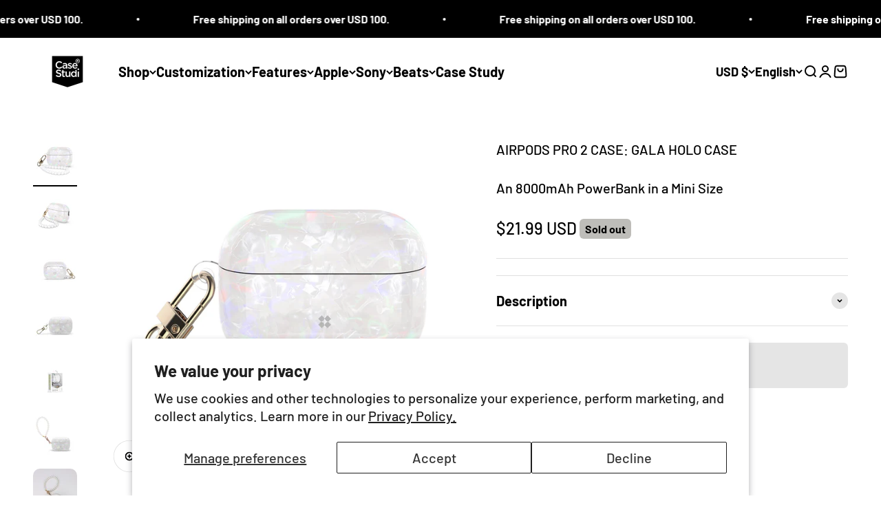

--- FILE ---
content_type: text/html; charset=utf-8
request_url: https://www.casestudi-shop.com/products/airpods-pro-2-case-gala-holo-case
body_size: 41423
content:
<!doctype html>

<html lang="en" dir="ltr">
  <head>
    <meta charset="utf-8">
    <meta name="viewport" content="width=device-width, initial-scale=1.0, height=device-height, minimum-scale=1.0, maximum-scale=1.0">
    <meta name="theme-color" content="#ffffff">

    <title>AIRPODS PRO 2 CASE: GALA HOLO CASE</title><meta name="description" content="Gala Collection Gala is a delicate case made of TPU which is durable and shock resistant, The pattern is laminated by IMD and with glossy finishing. The case glitters in its translucent colors. Lanyard and carabiner are included for you to carry it all day long. Highlights  1. Designed for AirPods Pro 22. Fit for AirPo"><link rel="canonical" href="https://www.casestudi-shop.com/products/airpods-pro-2-case-gala-holo-case"><link rel="shortcut icon" href="//www.casestudi-shop.com/cdn/shop/files/CS_Favicon_05b7b1e8-3fa5-40f8-963f-f6661c87fe02.png?v=1718802273&width=96">
      <link rel="apple-touch-icon" href="//www.casestudi-shop.com/cdn/shop/files/CS_Favicon_05b7b1e8-3fa5-40f8-963f-f6661c87fe02.png?v=1718802273&width=180"><link rel="preconnect" href="https://cdn.shopify.com">
    <link rel="preconnect" href="https://fonts.shopifycdn.com" crossorigin>
    <link rel="dns-prefetch" href="https://productreviews.shopifycdn.com"><link rel="preload" href="//www.casestudi-shop.com/cdn/fonts/barlow/barlow_n7.691d1d11f150e857dcbc1c10ef03d825bc378d81.woff2" as="font" type="font/woff2" crossorigin><link rel="preload" href="//www.casestudi-shop.com/cdn/fonts/barlow/barlow_n5.a193a1990790eba0cc5cca569d23799830e90f07.woff2" as="font" type="font/woff2" crossorigin><meta property="og:type" content="product">
  <meta property="og:title" content="AIRPODS PRO 2 CASE: GALA HOLO CASE">
  <meta property="product:price:amount" content="21.99">
  <meta property="product:price:currency" content="USD">
  <meta property="product:availability" content="out of stock"><meta property="og:image" content="http://www.casestudi-shop.com/cdn/shop/products/Casestudi_AirPodsPro2_GALA_RB_Front2copy.jpg?v=1674294024&width=2048">
  <meta property="og:image:secure_url" content="https://www.casestudi-shop.com/cdn/shop/products/Casestudi_AirPodsPro2_GALA_RB_Front2copy.jpg?v=1674294024&width=2048">
  <meta property="og:image:width" content="1000">
  <meta property="og:image:height" content="1001"><meta property="og:description" content="Gala Collection Gala is a delicate case made of TPU which is durable and shock resistant, The pattern is laminated by IMD and with glossy finishing. The case glitters in its translucent colors. Lanyard and carabiner are included for you to carry it all day long. Highlights  1. Designed for AirPods Pro 22. Fit for AirPo"><meta property="og:url" content="https://www.casestudi-shop.com/products/airpods-pro-2-case-gala-holo-case">
<meta property="og:site_name" content="Casestudi"><meta name="twitter:card" content="summary"><meta name="twitter:title" content="AIRPODS PRO 2 CASE: GALA HOLO CASE">
  <meta name="twitter:description" content="
Gala Collection
Gala is a delicate case made of TPU which is durable and shock resistant, The pattern is laminated by IMD and with glossy finishing. The case glitters in its translucent colors. Lanyard and carabiner are included for you to carry it all day long.
Highlights  1. Designed for AirPods Pro 22. Fit for AirPods Pro 13. Made of TPU4. Detachable lanyard (pearl-style)5. Detachable carabiner6. Glossy finishing 7. Two-piece case structure8. Snap-style case lets you install easily 9. In-mould laminated print
What&#39;s in the box 1. 1 piece of case 2. 1 piece of lanyard3. 1 piece of carabiner 
*AirPods Pro 2 not included
"><meta name="twitter:image" content="https://www.casestudi-shop.com/cdn/shop/products/Casestudi_AirPodsPro2_GALA_RB_Front2copy.jpg?crop=center&height=1200&v=1674294024&width=1200">
  <meta name="twitter:image:alt" content=""><script async crossorigin fetchpriority="high" src="/cdn/shopifycloud/importmap-polyfill/es-modules-shim.2.4.0.js"></script>
<script type="application/ld+json">{"@context":"http:\/\/schema.org\/","@id":"\/products\/airpods-pro-2-case-gala-holo-case#product","@type":"Product","brand":{"@type":"Brand","name":"Casestudi"},"category":"Case","description":"\nGala Collection\nGala is a delicate case made of TPU which is durable and shock resistant, The pattern is laminated by IMD and with glossy finishing. The case glitters in its translucent colors. Lanyard and carabiner are included for you to carry it all day long.\nHighlights  1. Designed for AirPods Pro 22. Fit for AirPods Pro 13. Made of TPU4. Detachable lanyard (pearl-style)5. Detachable carabiner6. Glossy finishing 7. Two-piece case structure8. Snap-style case lets you install easily 9. In-mould laminated print\nWhat's in the box 1. 1 piece of case 2. 1 piece of lanyard3. 1 piece of carabiner \n*AirPods Pro 2 not included\n","gtin":"4897071251037","image":"https:\/\/www.casestudi-shop.com\/cdn\/shop\/products\/Casestudi_AirPodsPro2_GALA_RB_Front2copy.jpg?v=1674294024\u0026width=1920","name":"AIRPODS PRO 2 CASE: GALA HOLO CASE","offers":{"@id":"\/products\/airpods-pro-2-case-gala-holo-case?variant=40123391180913#offer","@type":"Offer","availability":"http:\/\/schema.org\/OutOfStock","price":"21.99","priceCurrency":"USD","url":"https:\/\/www.casestudi-shop.com\/products\/airpods-pro-2-case-gala-holo-case?variant=40123391180913"},"sku":"CS-APP2-GL-HL","url":"https:\/\/www.casestudi-shop.com\/products\/airpods-pro-2-case-gala-holo-case"}</script><script type="application/ld+json">
  {
    "@context": "https://schema.org",
    "@type": "BreadcrumbList",
    "itemListElement": [{
        "@type": "ListItem",
        "position": 1,
        "name": "Home",
        "item": "https://www.casestudi-shop.com"
      },{
            "@type": "ListItem",
            "position": 2,
            "name": "AIRPODS PRO 2 CASE: GALA HOLO CASE",
            "item": "https://www.casestudi-shop.com/products/airpods-pro-2-case-gala-holo-case"
          }]
  }
</script><style>/* Typography (heading) */
  @font-face {
  font-family: Barlow;
  font-weight: 700;
  font-style: normal;
  font-display: fallback;
  src: url("//www.casestudi-shop.com/cdn/fonts/barlow/barlow_n7.691d1d11f150e857dcbc1c10ef03d825bc378d81.woff2") format("woff2"),
       url("//www.casestudi-shop.com/cdn/fonts/barlow/barlow_n7.4fdbb1cb7da0e2c2f88492243ffa2b4f91924840.woff") format("woff");
}

@font-face {
  font-family: Barlow;
  font-weight: 700;
  font-style: italic;
  font-display: fallback;
  src: url("//www.casestudi-shop.com/cdn/fonts/barlow/barlow_i7.50e19d6cc2ba5146fa437a5a7443c76d5d730103.woff2") format("woff2"),
       url("//www.casestudi-shop.com/cdn/fonts/barlow/barlow_i7.47e9f98f1b094d912e6fd631cc3fe93d9f40964f.woff") format("woff");
}

/* Typography (body) */
  @font-face {
  font-family: Barlow;
  font-weight: 500;
  font-style: normal;
  font-display: fallback;
  src: url("//www.casestudi-shop.com/cdn/fonts/barlow/barlow_n5.a193a1990790eba0cc5cca569d23799830e90f07.woff2") format("woff2"),
       url("//www.casestudi-shop.com/cdn/fonts/barlow/barlow_n5.ae31c82169b1dc0715609b8cc6a610b917808358.woff") format("woff");
}

@font-face {
  font-family: Barlow;
  font-weight: 500;
  font-style: italic;
  font-display: fallback;
  src: url("//www.casestudi-shop.com/cdn/fonts/barlow/barlow_i5.714d58286997b65cd479af615cfa9bb0a117a573.woff2") format("woff2"),
       url("//www.casestudi-shop.com/cdn/fonts/barlow/barlow_i5.0120f77e6447d3b5df4bbec8ad8c2d029d87fb21.woff") format("woff");
}

@font-face {
  font-family: Barlow;
  font-weight: 700;
  font-style: normal;
  font-display: fallback;
  src: url("//www.casestudi-shop.com/cdn/fonts/barlow/barlow_n7.691d1d11f150e857dcbc1c10ef03d825bc378d81.woff2") format("woff2"),
       url("//www.casestudi-shop.com/cdn/fonts/barlow/barlow_n7.4fdbb1cb7da0e2c2f88492243ffa2b4f91924840.woff") format("woff");
}

@font-face {
  font-family: Barlow;
  font-weight: 700;
  font-style: italic;
  font-display: fallback;
  src: url("//www.casestudi-shop.com/cdn/fonts/barlow/barlow_i7.50e19d6cc2ba5146fa437a5a7443c76d5d730103.woff2") format("woff2"),
       url("//www.casestudi-shop.com/cdn/fonts/barlow/barlow_i7.47e9f98f1b094d912e6fd631cc3fe93d9f40964f.woff") format("woff");
}

:root {
    /**
     * ---------------------------------------------------------------------
     * SPACING VARIABLES
     *
     * We are using a spacing inspired from frameworks like Tailwind CSS.
     * ---------------------------------------------------------------------
     */
    --spacing-0-5: 0.125rem; /* 2px */
    --spacing-1: 0.25rem; /* 4px */
    --spacing-1-5: 0.375rem; /* 6px */
    --spacing-2: 0.5rem; /* 8px */
    --spacing-2-5: 0.625rem; /* 10px */
    --spacing-3: 0.75rem; /* 12px */
    --spacing-3-5: 0.875rem; /* 14px */
    --spacing-4: 1rem; /* 16px */
    --spacing-4-5: 1.125rem; /* 18px */
    --spacing-5: 1.25rem; /* 20px */
    --spacing-5-5: 1.375rem; /* 22px */
    --spacing-6: 1.5rem; /* 24px */
    --spacing-6-5: 1.625rem; /* 26px */
    --spacing-7: 1.75rem; /* 28px */
    --spacing-7-5: 1.875rem; /* 30px */
    --spacing-8: 2rem; /* 32px */
    --spacing-8-5: 2.125rem; /* 34px */
    --spacing-9: 2.25rem; /* 36px */
    --spacing-9-5: 2.375rem; /* 38px */
    --spacing-10: 2.5rem; /* 40px */
    --spacing-11: 2.75rem; /* 44px */
    --spacing-12: 3rem; /* 48px */
    --spacing-14: 3.5rem; /* 56px */
    --spacing-16: 4rem; /* 64px */
    --spacing-18: 4.5rem; /* 72px */
    --spacing-20: 5rem; /* 80px */
    --spacing-24: 6rem; /* 96px */
    --spacing-28: 7rem; /* 112px */
    --spacing-32: 8rem; /* 128px */
    --spacing-36: 9rem; /* 144px */
    --spacing-40: 10rem; /* 160px */
    --spacing-44: 11rem; /* 176px */
    --spacing-48: 12rem; /* 192px */
    --spacing-52: 13rem; /* 208px */
    --spacing-56: 14rem; /* 224px */
    --spacing-60: 15rem; /* 240px */
    --spacing-64: 16rem; /* 256px */
    --spacing-72: 18rem; /* 288px */
    --spacing-80: 20rem; /* 320px */
    --spacing-96: 24rem; /* 384px */

    /* Container */
    --container-max-width: 1600px;
    --container-narrow-max-width: 1350px;
    --container-gutter: var(--spacing-5);
    --section-outer-spacing-block: var(--spacing-10);
    --section-inner-max-spacing-block: var(--spacing-9);
    --section-inner-spacing-inline: var(--container-gutter);
    --section-stack-spacing-block: var(--spacing-8);

    /* Grid gutter */
    --grid-gutter: var(--spacing-5);

    /* Product list settings */
    --product-list-row-gap: var(--spacing-8);
    --product-list-column-gap: var(--grid-gutter);

    /* Form settings */
    --input-gap: var(--spacing-2);
    --input-height: 2.625rem;
    --input-padding-inline: var(--spacing-4);

    /* Other sizes */
    --sticky-area-height: calc(var(--sticky-announcement-bar-enabled, 0) * var(--announcement-bar-height, 0px) + var(--sticky-header-enabled, 0) * var(--header-height, 0px));

    /* RTL support */
    --transform-logical-flip: 1;
    --transform-origin-start: left;
    --transform-origin-end: right;

    /**
     * ---------------------------------------------------------------------
     * TYPOGRAPHY
     * ---------------------------------------------------------------------
     */

    /* Font properties */
    --heading-font-family: Barlow, sans-serif;
    --heading-font-weight: 700;
    --heading-font-style: normal;
    --heading-text-transform: normal;
    --heading-letter-spacing: -0.02em;
    --text-font-family: Barlow, sans-serif;
    --text-font-weight: 500;
    --text-font-style: normal;
    --text-letter-spacing: 0.0em;

    /* Font sizes */
    --text-h0: 2.5rem;
    --text-h1: 1.75rem;
    --text-h2: 1.5rem;
    --text-h3: 1.375rem;
    --text-h4: 1.125rem;
    --text-h5: 1.125rem;
    --text-h6: 1rem;
    --text-xs: 1.0625rem;
    --text-sm: 1.125rem;
    --text-base: 1.25rem;
    --text-lg: 1.5rem;

    /**
     * ---------------------------------------------------------------------
     * COLORS
     * ---------------------------------------------------------------------
     */

    /* Color settings */--accent: 0 0 0;
    --text-primary: 0 0 0;
    --background-primary: 255 255 255;
    --dialog-background: 255 255 255;
    --border-color: var(--text-color, var(--text-primary)) / 0.12;

    /* Button colors */
    --button-background-primary: 0 0 0;
    --button-text-primary: 255 255 255;
    --button-background-secondary: 203 255 54;
    --button-text-secondary: 0 0 0;

    /* Status colors */
    --success-background: 249 255 231;
    --success-text: 203 255 54;
    --warning-background: 255 246 233;
    --warning-text: 255 183 74;
    --error-background: 245 229 229;
    --error-text: 170 40 38;

    /* Product colors */
    --on-sale-text: 227 79 79;
    --on-sale-badge-background: 227 79 79;
    --on-sale-badge-text: 255 255 255;
    --sold-out-badge-background: 190 189 185;
    --sold-out-badge-text: 0 0 0;
    --primary-badge-background: 60 97 158;
    --primary-badge-text: 255 255 255;
    --star-color: 255 183 74;
    --product-card-background: 255 255 255;
    --product-card-text: 0 0 0;

    /* Header colors */
    --header-background: 255 255 255;
    --header-text: 0 0 0;

    /* Footer colors */
    --footer-background: 242 242 242;
    --footer-text: 0 0 0;

    /* Rounded variables (used for border radius) */
    --rounded-xs: 0.25rem;
    --rounded-sm: 0.625rem;
    --rounded: 1.25rem;
    --rounded-lg: 2.5rem;
    --rounded-full: 9999px;

    --rounded-button: 0.375rem;
    --rounded-input: 0.0rem;

    /* Box shadow */
    --shadow-sm: 0 2px 8px rgb(var(--text-primary) / 0.1);
    --shadow: 0 5px 15px rgb(var(--text-primary) / 0.1);
    --shadow-md: 0 5px 30px rgb(var(--text-primary) / 0.1);
    --shadow-block: 0px 18px 50px rgb(var(--text-primary) / 0.1);

    /**
     * ---------------------------------------------------------------------
     * OTHER
     * ---------------------------------------------------------------------
     */

    --stagger-products-reveal-opacity: 0;
    --cursor-close-svg-url: url(//www.casestudi-shop.com/cdn/shop/t/27/assets/cursor-close.svg?v=147174565022153725511742527410);
    --cursor-zoom-in-svg-url: url(//www.casestudi-shop.com/cdn/shop/t/27/assets/cursor-zoom-in.svg?v=154953035094101115921742527410);
    --cursor-zoom-out-svg-url: url(//www.casestudi-shop.com/cdn/shop/t/27/assets/cursor-zoom-out.svg?v=16155520337305705181742527410);
    --checkmark-svg-url: url(//www.casestudi-shop.com/cdn/shop/t/27/assets/checkmark.svg?v=77552481021870063511742527410);
  }

  [dir="rtl"]:root {
    /* RTL support */
    --transform-logical-flip: -1;
    --transform-origin-start: right;
    --transform-origin-end: left;
  }

  @media screen and (min-width: 700px) {
    :root {
      /* Typography (font size) */
      --text-h0: 3.25rem;
      --text-h1: 2.25rem;
      --text-h2: 1.75rem;
      --text-h3: 1.625rem;
      --text-h4: 1.25rem;
      --text-h5: 1.25rem;
      --text-h6: 1.125rem;

      --text-xs: 1.0rem;
      --text-sm: 1.125rem;
      --text-base: 1.25rem;
      --text-lg: 1.5rem;

      /* Spacing */
      --container-gutter: 2rem;
      --section-outer-spacing-block: var(--spacing-14);
      --section-inner-max-spacing-block: var(--spacing-10);
      --section-inner-spacing-inline: var(--spacing-10);
      --section-stack-spacing-block: var(--spacing-12);

      /* Grid gutter */
      --grid-gutter: var(--spacing-6);

      /* Product list settings */
      --product-list-row-gap: var(--spacing-12);

      /* Form settings */
      --input-gap: 1rem;
      --input-height: 3.125rem;
      --input-padding-inline: var(--spacing-5);
    }
  }

  @media screen and (min-width: 1000px) {
    :root {
      /* Spacing settings */
      --container-gutter: var(--spacing-12);
      --section-outer-spacing-block: var(--spacing-16);
      --section-inner-max-spacing-block: var(--spacing-14);
      --section-inner-spacing-inline: var(--spacing-14);
      --section-stack-spacing-block: var(--spacing-12);
    }
  }

  @media screen and (min-width: 1150px) {
    :root {
      /* Spacing settings */
      --container-gutter: var(--spacing-12);
      --section-outer-spacing-block: var(--spacing-16);
      --section-inner-max-spacing-block: var(--spacing-14);
      --section-inner-spacing-inline: var(--spacing-14);
      --section-stack-spacing-block: var(--spacing-12);
    }
  }

  @media screen and (min-width: 1400px) {
    :root {
      /* Typography (font size) */
      --text-h0: 4rem;
      --text-h1: 3rem;
      --text-h2: 2.5rem;
      --text-h3: 1.75rem;
      --text-h4: 1.5rem;
      --text-h5: 1.25rem;
      --text-h6: 1.25rem;

      --section-outer-spacing-block: var(--spacing-20);
      --section-inner-max-spacing-block: var(--spacing-16);
      --section-inner-spacing-inline: var(--spacing-16);
    }
  }

  @media screen and (min-width: 1600px) {
    :root {
      --section-outer-spacing-block: var(--spacing-20);
      --section-inner-max-spacing-block: var(--spacing-18);
      --section-inner-spacing-inline: var(--spacing-18);
    }
  }

  /**
   * ---------------------------------------------------------------------
   * LIQUID DEPENDANT CSS
   *
   * Our main CSS is Liquid free, but some very specific features depend on
   * theme settings, so we have them here
   * ---------------------------------------------------------------------
   */@media screen and (pointer: fine) {
        /* The !important are for the Shopify Payment button to ensure we override the default from Shopify styles */
        .button:not([disabled]):not(.button--outline):hover, .btn:not([disabled]):hover, .shopify-payment-button__button--unbranded:not([disabled]):hover {
          background-color: transparent !important;
          color: rgb(var(--button-outline-color) / var(--button-background-opacity, 1)) !important;
          box-shadow: inset 0 0 0 2px currentColor !important;
        }

        .button--outline:not([disabled]):hover {
          background: rgb(var(--button-background));
          color: rgb(var(--button-text-color));
          box-shadow: inset 0 0 0 2px rgb(var(--button-background));
        }
      }</style><script>
  // This allows to expose several variables to the global scope, to be used in scripts
  window.themeVariables = {
    settings: {
      showPageTransition: null,
      staggerProductsApparition: true,
      reduceDrawerAnimation: false,
      reduceMenuAnimation: false,
      headingApparition: "split_rotation",
      pageType: "product",
      moneyFormat: "${{amount}}",
      moneyWithCurrencyFormat: "${{amount}} USD",
      currencyCodeEnabled: true,
      cartType: "drawer",
      showDiscount: true,
      discountMode: "percentage",
      pageBackground: "#ffffff",
      textColor: "#000000"
    },

    strings: {
      accessibilityClose: "Close",
      accessibilityNext: "Next",
      accessibilityPrevious: "Previous",
      closeGallery: "Close gallery",
      zoomGallery: "Zoom",
      errorGallery: "Image cannot be loaded",
      searchNoResults: "No results could be found.",
      addOrderNote: "Add order note",
      editOrderNote: "Edit order note",
      shippingEstimatorNoResults: "Sorry, we do not ship to your address.",
      shippingEstimatorOneResult: "There is one shipping rate for your address:",
      shippingEstimatorMultipleResults: "There are several shipping rates for your address:",
      shippingEstimatorError: "One or more error occurred while retrieving shipping rates:"
    },

    breakpoints: {
      'sm': 'screen and (min-width: 700px)',
      'md': 'screen and (min-width: 1000px)',
      'lg': 'screen and (min-width: 1150px)',
      'xl': 'screen and (min-width: 1400px)',

      'sm-max': 'screen and (max-width: 699px)',
      'md-max': 'screen and (max-width: 999px)',
      'lg-max': 'screen and (max-width: 1149px)',
      'xl-max': 'screen and (max-width: 1399px)'
    }
  };

  // For detecting native share
  document.documentElement.classList.add(`native-share--${navigator.share ? 'enabled' : 'disabled'}`);// We save the product ID in local storage to be eventually used for recently viewed section
    try {
      const recentlyViewedProducts = new Set(JSON.parse(localStorage.getItem('theme:recently-viewed-products') || '[]'));

      recentlyViewedProducts.delete(6836470382705); // Delete first to re-move the product
      recentlyViewedProducts.add(6836470382705);

      localStorage.setItem('theme:recently-viewed-products', JSON.stringify(Array.from(recentlyViewedProducts.values()).reverse()));
    } catch (e) {
      // Safari in private mode does not allow setting item, we silently fail
    }</script><script>
      if (!(HTMLScriptElement.supports && HTMLScriptElement.supports('importmap'))) {
        const importMapPolyfill = document.createElement('script');
        importMapPolyfill.async = true;
        importMapPolyfill.src = "//www.casestudi-shop.com/cdn/shop/t/27/assets/es-module-shims.min.js?v=54064861605372301331742527382";

        document.head.appendChild(importMapPolyfill);
      }
    </script>

    <script type="importmap">{
        "imports": {
          "vendor": "//www.casestudi-shop.com/cdn/shop/t/27/assets/vendor.min.js?v=57795131039271286711742527382",
          "theme": "//www.casestudi-shop.com/cdn/shop/t/27/assets/theme.js?v=103011424272941110861742527382",
          "photoswipe": "//www.casestudi-shop.com/cdn/shop/t/27/assets/photoswipe.min.js?v=13374349288281597431742527382"
        }
      }
    </script>

    <script type="module" src="//www.casestudi-shop.com/cdn/shop/t/27/assets/vendor.min.js?v=57795131039271286711742527382"></script>
    <script type="module" src="//www.casestudi-shop.com/cdn/shop/t/27/assets/theme.js?v=103011424272941110861742527382"></script>

    <script>window.performance && window.performance.mark && window.performance.mark('shopify.content_for_header.start');</script><meta id="shopify-digital-wallet" name="shopify-digital-wallet" content="/11742648/digital_wallets/dialog">
<meta name="shopify-checkout-api-token" content="f13b5d7b1035f436d487847f74f26aa9">
<meta id="in-context-paypal-metadata" data-shop-id="11742648" data-venmo-supported="false" data-environment="production" data-locale="en_US" data-paypal-v4="true" data-currency="USD">
<link rel="alternate" hreflang="x-default" href="https://www.casestudi-shop.com/products/airpods-pro-2-case-gala-holo-case">
<link rel="alternate" hreflang="en" href="https://www.casestudi-shop.com/products/airpods-pro-2-case-gala-holo-case">
<link rel="alternate" hreflang="zh-Hant" href="https://www.casestudi-shop.com/zh-hant/products/airpods-pro-2-case-gala-holo-case">
<link rel="alternate" hreflang="ja" href="https://www.casestudi-shop.com/ja/products/airpods-pro-2-case-gala-holo-case">
<link rel="alternate" hreflang="zh-Hant-AC" href="https://www.casestudi-shop.com/zh-hant/products/airpods-pro-2-case-gala-holo-case">
<link rel="alternate" hreflang="zh-Hant-AD" href="https://www.casestudi-shop.com/zh-hant/products/airpods-pro-2-case-gala-holo-case">
<link rel="alternate" hreflang="zh-Hant-AE" href="https://www.casestudi-shop.com/zh-hant/products/airpods-pro-2-case-gala-holo-case">
<link rel="alternate" hreflang="zh-Hant-AF" href="https://www.casestudi-shop.com/zh-hant/products/airpods-pro-2-case-gala-holo-case">
<link rel="alternate" hreflang="zh-Hant-AG" href="https://www.casestudi-shop.com/zh-hant/products/airpods-pro-2-case-gala-holo-case">
<link rel="alternate" hreflang="zh-Hant-AI" href="https://www.casestudi-shop.com/zh-hant/products/airpods-pro-2-case-gala-holo-case">
<link rel="alternate" hreflang="zh-Hant-AL" href="https://www.casestudi-shop.com/zh-hant/products/airpods-pro-2-case-gala-holo-case">
<link rel="alternate" hreflang="zh-Hant-AM" href="https://www.casestudi-shop.com/zh-hant/products/airpods-pro-2-case-gala-holo-case">
<link rel="alternate" hreflang="zh-Hant-AO" href="https://www.casestudi-shop.com/zh-hant/products/airpods-pro-2-case-gala-holo-case">
<link rel="alternate" hreflang="zh-Hant-AR" href="https://www.casestudi-shop.com/zh-hant/products/airpods-pro-2-case-gala-holo-case">
<link rel="alternate" hreflang="zh-Hant-AT" href="https://www.casestudi-shop.com/zh-hant/products/airpods-pro-2-case-gala-holo-case">
<link rel="alternate" hreflang="zh-Hant-AU" href="https://www.casestudi-shop.com/zh-hant/products/airpods-pro-2-case-gala-holo-case">
<link rel="alternate" hreflang="zh-Hant-AW" href="https://www.casestudi-shop.com/zh-hant/products/airpods-pro-2-case-gala-holo-case">
<link rel="alternate" hreflang="zh-Hant-AX" href="https://www.casestudi-shop.com/zh-hant/products/airpods-pro-2-case-gala-holo-case">
<link rel="alternate" hreflang="zh-Hant-AZ" href="https://www.casestudi-shop.com/zh-hant/products/airpods-pro-2-case-gala-holo-case">
<link rel="alternate" hreflang="zh-Hant-BA" href="https://www.casestudi-shop.com/zh-hant/products/airpods-pro-2-case-gala-holo-case">
<link rel="alternate" hreflang="zh-Hant-BB" href="https://www.casestudi-shop.com/zh-hant/products/airpods-pro-2-case-gala-holo-case">
<link rel="alternate" hreflang="zh-Hant-BD" href="https://www.casestudi-shop.com/zh-hant/products/airpods-pro-2-case-gala-holo-case">
<link rel="alternate" hreflang="zh-Hant-BE" href="https://www.casestudi-shop.com/zh-hant/products/airpods-pro-2-case-gala-holo-case">
<link rel="alternate" hreflang="zh-Hant-BF" href="https://www.casestudi-shop.com/zh-hant/products/airpods-pro-2-case-gala-holo-case">
<link rel="alternate" hreflang="zh-Hant-BG" href="https://www.casestudi-shop.com/zh-hant/products/airpods-pro-2-case-gala-holo-case">
<link rel="alternate" hreflang="zh-Hant-BH" href="https://www.casestudi-shop.com/zh-hant/products/airpods-pro-2-case-gala-holo-case">
<link rel="alternate" hreflang="zh-Hant-BI" href="https://www.casestudi-shop.com/zh-hant/products/airpods-pro-2-case-gala-holo-case">
<link rel="alternate" hreflang="zh-Hant-BJ" href="https://www.casestudi-shop.com/zh-hant/products/airpods-pro-2-case-gala-holo-case">
<link rel="alternate" hreflang="zh-Hant-BL" href="https://www.casestudi-shop.com/zh-hant/products/airpods-pro-2-case-gala-holo-case">
<link rel="alternate" hreflang="zh-Hant-BM" href="https://www.casestudi-shop.com/zh-hant/products/airpods-pro-2-case-gala-holo-case">
<link rel="alternate" hreflang="zh-Hant-BN" href="https://www.casestudi-shop.com/zh-hant/products/airpods-pro-2-case-gala-holo-case">
<link rel="alternate" hreflang="zh-Hant-BO" href="https://www.casestudi-shop.com/zh-hant/products/airpods-pro-2-case-gala-holo-case">
<link rel="alternate" hreflang="zh-Hant-BQ" href="https://www.casestudi-shop.com/zh-hant/products/airpods-pro-2-case-gala-holo-case">
<link rel="alternate" hreflang="zh-Hant-BR" href="https://www.casestudi-shop.com/zh-hant/products/airpods-pro-2-case-gala-holo-case">
<link rel="alternate" hreflang="zh-Hant-BS" href="https://www.casestudi-shop.com/zh-hant/products/airpods-pro-2-case-gala-holo-case">
<link rel="alternate" hreflang="zh-Hant-BT" href="https://www.casestudi-shop.com/zh-hant/products/airpods-pro-2-case-gala-holo-case">
<link rel="alternate" hreflang="zh-Hant-BW" href="https://www.casestudi-shop.com/zh-hant/products/airpods-pro-2-case-gala-holo-case">
<link rel="alternate" hreflang="zh-Hant-BY" href="https://www.casestudi-shop.com/zh-hant/products/airpods-pro-2-case-gala-holo-case">
<link rel="alternate" hreflang="zh-Hant-BZ" href="https://www.casestudi-shop.com/zh-hant/products/airpods-pro-2-case-gala-holo-case">
<link rel="alternate" hreflang="zh-Hant-CA" href="https://www.casestudi-shop.com/zh-hant/products/airpods-pro-2-case-gala-holo-case">
<link rel="alternate" hreflang="zh-Hant-CC" href="https://www.casestudi-shop.com/zh-hant/products/airpods-pro-2-case-gala-holo-case">
<link rel="alternate" hreflang="zh-Hant-CD" href="https://www.casestudi-shop.com/zh-hant/products/airpods-pro-2-case-gala-holo-case">
<link rel="alternate" hreflang="zh-Hant-CF" href="https://www.casestudi-shop.com/zh-hant/products/airpods-pro-2-case-gala-holo-case">
<link rel="alternate" hreflang="zh-Hant-CG" href="https://www.casestudi-shop.com/zh-hant/products/airpods-pro-2-case-gala-holo-case">
<link rel="alternate" hreflang="zh-Hant-CH" href="https://www.casestudi-shop.com/zh-hant/products/airpods-pro-2-case-gala-holo-case">
<link rel="alternate" hreflang="zh-Hant-CI" href="https://www.casestudi-shop.com/zh-hant/products/airpods-pro-2-case-gala-holo-case">
<link rel="alternate" hreflang="zh-Hant-CK" href="https://www.casestudi-shop.com/zh-hant/products/airpods-pro-2-case-gala-holo-case">
<link rel="alternate" hreflang="zh-Hant-CL" href="https://www.casestudi-shop.com/zh-hant/products/airpods-pro-2-case-gala-holo-case">
<link rel="alternate" hreflang="zh-Hant-CM" href="https://www.casestudi-shop.com/zh-hant/products/airpods-pro-2-case-gala-holo-case">
<link rel="alternate" hreflang="zh-Hant-CN" href="https://www.casestudi-shop.com/zh-hant/products/airpods-pro-2-case-gala-holo-case">
<link rel="alternate" hreflang="zh-Hant-CO" href="https://www.casestudi-shop.com/zh-hant/products/airpods-pro-2-case-gala-holo-case">
<link rel="alternate" hreflang="zh-Hant-CR" href="https://www.casestudi-shop.com/zh-hant/products/airpods-pro-2-case-gala-holo-case">
<link rel="alternate" hreflang="zh-Hant-CV" href="https://www.casestudi-shop.com/zh-hant/products/airpods-pro-2-case-gala-holo-case">
<link rel="alternate" hreflang="zh-Hant-CW" href="https://www.casestudi-shop.com/zh-hant/products/airpods-pro-2-case-gala-holo-case">
<link rel="alternate" hreflang="zh-Hant-CX" href="https://www.casestudi-shop.com/zh-hant/products/airpods-pro-2-case-gala-holo-case">
<link rel="alternate" hreflang="zh-Hant-CY" href="https://www.casestudi-shop.com/zh-hant/products/airpods-pro-2-case-gala-holo-case">
<link rel="alternate" hreflang="zh-Hant-CZ" href="https://www.casestudi-shop.com/zh-hant/products/airpods-pro-2-case-gala-holo-case">
<link rel="alternate" hreflang="zh-Hant-DE" href="https://www.casestudi-shop.com/zh-hant/products/airpods-pro-2-case-gala-holo-case">
<link rel="alternate" hreflang="zh-Hant-DJ" href="https://www.casestudi-shop.com/zh-hant/products/airpods-pro-2-case-gala-holo-case">
<link rel="alternate" hreflang="zh-Hant-DK" href="https://www.casestudi-shop.com/zh-hant/products/airpods-pro-2-case-gala-holo-case">
<link rel="alternate" hreflang="zh-Hant-DM" href="https://www.casestudi-shop.com/zh-hant/products/airpods-pro-2-case-gala-holo-case">
<link rel="alternate" hreflang="zh-Hant-DO" href="https://www.casestudi-shop.com/zh-hant/products/airpods-pro-2-case-gala-holo-case">
<link rel="alternate" hreflang="zh-Hant-DZ" href="https://www.casestudi-shop.com/zh-hant/products/airpods-pro-2-case-gala-holo-case">
<link rel="alternate" hreflang="zh-Hant-EC" href="https://www.casestudi-shop.com/zh-hant/products/airpods-pro-2-case-gala-holo-case">
<link rel="alternate" hreflang="zh-Hant-EE" href="https://www.casestudi-shop.com/zh-hant/products/airpods-pro-2-case-gala-holo-case">
<link rel="alternate" hreflang="zh-Hant-EG" href="https://www.casestudi-shop.com/zh-hant/products/airpods-pro-2-case-gala-holo-case">
<link rel="alternate" hreflang="zh-Hant-EH" href="https://www.casestudi-shop.com/zh-hant/products/airpods-pro-2-case-gala-holo-case">
<link rel="alternate" hreflang="zh-Hant-ER" href="https://www.casestudi-shop.com/zh-hant/products/airpods-pro-2-case-gala-holo-case">
<link rel="alternate" hreflang="zh-Hant-ES" href="https://www.casestudi-shop.com/zh-hant/products/airpods-pro-2-case-gala-holo-case">
<link rel="alternate" hreflang="zh-Hant-ET" href="https://www.casestudi-shop.com/zh-hant/products/airpods-pro-2-case-gala-holo-case">
<link rel="alternate" hreflang="zh-Hant-FI" href="https://www.casestudi-shop.com/zh-hant/products/airpods-pro-2-case-gala-holo-case">
<link rel="alternate" hreflang="zh-Hant-FJ" href="https://www.casestudi-shop.com/zh-hant/products/airpods-pro-2-case-gala-holo-case">
<link rel="alternate" hreflang="zh-Hant-FK" href="https://www.casestudi-shop.com/zh-hant/products/airpods-pro-2-case-gala-holo-case">
<link rel="alternate" hreflang="zh-Hant-FO" href="https://www.casestudi-shop.com/zh-hant/products/airpods-pro-2-case-gala-holo-case">
<link rel="alternate" hreflang="zh-Hant-FR" href="https://www.casestudi-shop.com/zh-hant/products/airpods-pro-2-case-gala-holo-case">
<link rel="alternate" hreflang="zh-Hant-GA" href="https://www.casestudi-shop.com/zh-hant/products/airpods-pro-2-case-gala-holo-case">
<link rel="alternate" hreflang="zh-Hant-GB" href="https://www.casestudi-shop.com/zh-hant/products/airpods-pro-2-case-gala-holo-case">
<link rel="alternate" hreflang="zh-Hant-GD" href="https://www.casestudi-shop.com/zh-hant/products/airpods-pro-2-case-gala-holo-case">
<link rel="alternate" hreflang="zh-Hant-GE" href="https://www.casestudi-shop.com/zh-hant/products/airpods-pro-2-case-gala-holo-case">
<link rel="alternate" hreflang="zh-Hant-GF" href="https://www.casestudi-shop.com/zh-hant/products/airpods-pro-2-case-gala-holo-case">
<link rel="alternate" hreflang="zh-Hant-GG" href="https://www.casestudi-shop.com/zh-hant/products/airpods-pro-2-case-gala-holo-case">
<link rel="alternate" hreflang="zh-Hant-GH" href="https://www.casestudi-shop.com/zh-hant/products/airpods-pro-2-case-gala-holo-case">
<link rel="alternate" hreflang="zh-Hant-GI" href="https://www.casestudi-shop.com/zh-hant/products/airpods-pro-2-case-gala-holo-case">
<link rel="alternate" hreflang="zh-Hant-GL" href="https://www.casestudi-shop.com/zh-hant/products/airpods-pro-2-case-gala-holo-case">
<link rel="alternate" hreflang="zh-Hant-GM" href="https://www.casestudi-shop.com/zh-hant/products/airpods-pro-2-case-gala-holo-case">
<link rel="alternate" hreflang="zh-Hant-GN" href="https://www.casestudi-shop.com/zh-hant/products/airpods-pro-2-case-gala-holo-case">
<link rel="alternate" hreflang="zh-Hant-GP" href="https://www.casestudi-shop.com/zh-hant/products/airpods-pro-2-case-gala-holo-case">
<link rel="alternate" hreflang="zh-Hant-GQ" href="https://www.casestudi-shop.com/zh-hant/products/airpods-pro-2-case-gala-holo-case">
<link rel="alternate" hreflang="zh-Hant-GR" href="https://www.casestudi-shop.com/zh-hant/products/airpods-pro-2-case-gala-holo-case">
<link rel="alternate" hreflang="zh-Hant-GS" href="https://www.casestudi-shop.com/zh-hant/products/airpods-pro-2-case-gala-holo-case">
<link rel="alternate" hreflang="zh-Hant-GT" href="https://www.casestudi-shop.com/zh-hant/products/airpods-pro-2-case-gala-holo-case">
<link rel="alternate" hreflang="zh-Hant-GW" href="https://www.casestudi-shop.com/zh-hant/products/airpods-pro-2-case-gala-holo-case">
<link rel="alternate" hreflang="zh-Hant-GY" href="https://www.casestudi-shop.com/zh-hant/products/airpods-pro-2-case-gala-holo-case">
<link rel="alternate" hreflang="zh-Hant-HK" href="https://www.casestudi-shop.com/zh-hant/products/airpods-pro-2-case-gala-holo-case">
<link rel="alternate" hreflang="zh-Hant-HN" href="https://www.casestudi-shop.com/zh-hant/products/airpods-pro-2-case-gala-holo-case">
<link rel="alternate" hreflang="zh-Hant-HR" href="https://www.casestudi-shop.com/zh-hant/products/airpods-pro-2-case-gala-holo-case">
<link rel="alternate" hreflang="zh-Hant-HT" href="https://www.casestudi-shop.com/zh-hant/products/airpods-pro-2-case-gala-holo-case">
<link rel="alternate" hreflang="zh-Hant-HU" href="https://www.casestudi-shop.com/zh-hant/products/airpods-pro-2-case-gala-holo-case">
<link rel="alternate" hreflang="zh-Hant-ID" href="https://www.casestudi-shop.com/zh-hant/products/airpods-pro-2-case-gala-holo-case">
<link rel="alternate" hreflang="zh-Hant-IE" href="https://www.casestudi-shop.com/zh-hant/products/airpods-pro-2-case-gala-holo-case">
<link rel="alternate" hreflang="zh-Hant-IL" href="https://www.casestudi-shop.com/zh-hant/products/airpods-pro-2-case-gala-holo-case">
<link rel="alternate" hreflang="zh-Hant-IM" href="https://www.casestudi-shop.com/zh-hant/products/airpods-pro-2-case-gala-holo-case">
<link rel="alternate" hreflang="zh-Hant-IN" href="https://www.casestudi-shop.com/zh-hant/products/airpods-pro-2-case-gala-holo-case">
<link rel="alternate" hreflang="zh-Hant-IO" href="https://www.casestudi-shop.com/zh-hant/products/airpods-pro-2-case-gala-holo-case">
<link rel="alternate" hreflang="zh-Hant-IQ" href="https://www.casestudi-shop.com/zh-hant/products/airpods-pro-2-case-gala-holo-case">
<link rel="alternate" hreflang="zh-Hant-IS" href="https://www.casestudi-shop.com/zh-hant/products/airpods-pro-2-case-gala-holo-case">
<link rel="alternate" hreflang="zh-Hant-IT" href="https://www.casestudi-shop.com/zh-hant/products/airpods-pro-2-case-gala-holo-case">
<link rel="alternate" hreflang="zh-Hant-JE" href="https://www.casestudi-shop.com/zh-hant/products/airpods-pro-2-case-gala-holo-case">
<link rel="alternate" hreflang="zh-Hant-JM" href="https://www.casestudi-shop.com/zh-hant/products/airpods-pro-2-case-gala-holo-case">
<link rel="alternate" hreflang="zh-Hant-JO" href="https://www.casestudi-shop.com/zh-hant/products/airpods-pro-2-case-gala-holo-case">
<link rel="alternate" hreflang="zh-Hant-JP" href="https://www.casestudi-shop.com/zh-hant/products/airpods-pro-2-case-gala-holo-case">
<link rel="alternate" hreflang="zh-Hant-KE" href="https://www.casestudi-shop.com/zh-hant/products/airpods-pro-2-case-gala-holo-case">
<link rel="alternate" hreflang="zh-Hant-KG" href="https://www.casestudi-shop.com/zh-hant/products/airpods-pro-2-case-gala-holo-case">
<link rel="alternate" hreflang="zh-Hant-KH" href="https://www.casestudi-shop.com/zh-hant/products/airpods-pro-2-case-gala-holo-case">
<link rel="alternate" hreflang="zh-Hant-KI" href="https://www.casestudi-shop.com/zh-hant/products/airpods-pro-2-case-gala-holo-case">
<link rel="alternate" hreflang="zh-Hant-KM" href="https://www.casestudi-shop.com/zh-hant/products/airpods-pro-2-case-gala-holo-case">
<link rel="alternate" hreflang="zh-Hant-KN" href="https://www.casestudi-shop.com/zh-hant/products/airpods-pro-2-case-gala-holo-case">
<link rel="alternate" hreflang="zh-Hant-KR" href="https://www.casestudi-shop.com/zh-hant/products/airpods-pro-2-case-gala-holo-case">
<link rel="alternate" hreflang="zh-Hant-KW" href="https://www.casestudi-shop.com/zh-hant/products/airpods-pro-2-case-gala-holo-case">
<link rel="alternate" hreflang="zh-Hant-KY" href="https://www.casestudi-shop.com/zh-hant/products/airpods-pro-2-case-gala-holo-case">
<link rel="alternate" hreflang="zh-Hant-KZ" href="https://www.casestudi-shop.com/zh-hant/products/airpods-pro-2-case-gala-holo-case">
<link rel="alternate" hreflang="zh-Hant-LA" href="https://www.casestudi-shop.com/zh-hant/products/airpods-pro-2-case-gala-holo-case">
<link rel="alternate" hreflang="zh-Hant-LB" href="https://www.casestudi-shop.com/zh-hant/products/airpods-pro-2-case-gala-holo-case">
<link rel="alternate" hreflang="zh-Hant-LC" href="https://www.casestudi-shop.com/zh-hant/products/airpods-pro-2-case-gala-holo-case">
<link rel="alternate" hreflang="zh-Hant-LI" href="https://www.casestudi-shop.com/zh-hant/products/airpods-pro-2-case-gala-holo-case">
<link rel="alternate" hreflang="zh-Hant-LK" href="https://www.casestudi-shop.com/zh-hant/products/airpods-pro-2-case-gala-holo-case">
<link rel="alternate" hreflang="zh-Hant-LR" href="https://www.casestudi-shop.com/zh-hant/products/airpods-pro-2-case-gala-holo-case">
<link rel="alternate" hreflang="zh-Hant-LS" href="https://www.casestudi-shop.com/zh-hant/products/airpods-pro-2-case-gala-holo-case">
<link rel="alternate" hreflang="zh-Hant-LT" href="https://www.casestudi-shop.com/zh-hant/products/airpods-pro-2-case-gala-holo-case">
<link rel="alternate" hreflang="zh-Hant-LU" href="https://www.casestudi-shop.com/zh-hant/products/airpods-pro-2-case-gala-holo-case">
<link rel="alternate" hreflang="zh-Hant-LV" href="https://www.casestudi-shop.com/zh-hant/products/airpods-pro-2-case-gala-holo-case">
<link rel="alternate" hreflang="zh-Hant-LY" href="https://www.casestudi-shop.com/zh-hant/products/airpods-pro-2-case-gala-holo-case">
<link rel="alternate" hreflang="zh-Hant-MA" href="https://www.casestudi-shop.com/zh-hant/products/airpods-pro-2-case-gala-holo-case">
<link rel="alternate" hreflang="zh-Hant-MC" href="https://www.casestudi-shop.com/zh-hant/products/airpods-pro-2-case-gala-holo-case">
<link rel="alternate" hreflang="zh-Hant-MD" href="https://www.casestudi-shop.com/zh-hant/products/airpods-pro-2-case-gala-holo-case">
<link rel="alternate" hreflang="zh-Hant-ME" href="https://www.casestudi-shop.com/zh-hant/products/airpods-pro-2-case-gala-holo-case">
<link rel="alternate" hreflang="zh-Hant-MF" href="https://www.casestudi-shop.com/zh-hant/products/airpods-pro-2-case-gala-holo-case">
<link rel="alternate" hreflang="zh-Hant-MG" href="https://www.casestudi-shop.com/zh-hant/products/airpods-pro-2-case-gala-holo-case">
<link rel="alternate" hreflang="zh-Hant-MK" href="https://www.casestudi-shop.com/zh-hant/products/airpods-pro-2-case-gala-holo-case">
<link rel="alternate" hreflang="zh-Hant-ML" href="https://www.casestudi-shop.com/zh-hant/products/airpods-pro-2-case-gala-holo-case">
<link rel="alternate" hreflang="zh-Hant-MM" href="https://www.casestudi-shop.com/zh-hant/products/airpods-pro-2-case-gala-holo-case">
<link rel="alternate" hreflang="zh-Hant-MN" href="https://www.casestudi-shop.com/zh-hant/products/airpods-pro-2-case-gala-holo-case">
<link rel="alternate" hreflang="zh-Hant-MO" href="https://www.casestudi-shop.com/zh-hant/products/airpods-pro-2-case-gala-holo-case">
<link rel="alternate" hreflang="zh-Hant-MQ" href="https://www.casestudi-shop.com/zh-hant/products/airpods-pro-2-case-gala-holo-case">
<link rel="alternate" hreflang="zh-Hant-MR" href="https://www.casestudi-shop.com/zh-hant/products/airpods-pro-2-case-gala-holo-case">
<link rel="alternate" hreflang="zh-Hant-MS" href="https://www.casestudi-shop.com/zh-hant/products/airpods-pro-2-case-gala-holo-case">
<link rel="alternate" hreflang="zh-Hant-MT" href="https://www.casestudi-shop.com/zh-hant/products/airpods-pro-2-case-gala-holo-case">
<link rel="alternate" hreflang="zh-Hant-MU" href="https://www.casestudi-shop.com/zh-hant/products/airpods-pro-2-case-gala-holo-case">
<link rel="alternate" hreflang="zh-Hant-MV" href="https://www.casestudi-shop.com/zh-hant/products/airpods-pro-2-case-gala-holo-case">
<link rel="alternate" hreflang="zh-Hant-MW" href="https://www.casestudi-shop.com/zh-hant/products/airpods-pro-2-case-gala-holo-case">
<link rel="alternate" hreflang="zh-Hant-MX" href="https://www.casestudi-shop.com/zh-hant/products/airpods-pro-2-case-gala-holo-case">
<link rel="alternate" hreflang="zh-Hant-MY" href="https://www.casestudi-shop.com/zh-hant/products/airpods-pro-2-case-gala-holo-case">
<link rel="alternate" hreflang="zh-Hant-MZ" href="https://www.casestudi-shop.com/zh-hant/products/airpods-pro-2-case-gala-holo-case">
<link rel="alternate" hreflang="zh-Hant-NA" href="https://www.casestudi-shop.com/zh-hant/products/airpods-pro-2-case-gala-holo-case">
<link rel="alternate" hreflang="zh-Hant-NC" href="https://www.casestudi-shop.com/zh-hant/products/airpods-pro-2-case-gala-holo-case">
<link rel="alternate" hreflang="zh-Hant-NE" href="https://www.casestudi-shop.com/zh-hant/products/airpods-pro-2-case-gala-holo-case">
<link rel="alternate" hreflang="zh-Hant-NF" href="https://www.casestudi-shop.com/zh-hant/products/airpods-pro-2-case-gala-holo-case">
<link rel="alternate" hreflang="zh-Hant-NG" href="https://www.casestudi-shop.com/zh-hant/products/airpods-pro-2-case-gala-holo-case">
<link rel="alternate" hreflang="zh-Hant-NI" href="https://www.casestudi-shop.com/zh-hant/products/airpods-pro-2-case-gala-holo-case">
<link rel="alternate" hreflang="zh-Hant-NL" href="https://www.casestudi-shop.com/zh-hant/products/airpods-pro-2-case-gala-holo-case">
<link rel="alternate" hreflang="zh-Hant-NO" href="https://www.casestudi-shop.com/zh-hant/products/airpods-pro-2-case-gala-holo-case">
<link rel="alternate" hreflang="zh-Hant-NP" href="https://www.casestudi-shop.com/zh-hant/products/airpods-pro-2-case-gala-holo-case">
<link rel="alternate" hreflang="zh-Hant-NR" href="https://www.casestudi-shop.com/zh-hant/products/airpods-pro-2-case-gala-holo-case">
<link rel="alternate" hreflang="zh-Hant-NU" href="https://www.casestudi-shop.com/zh-hant/products/airpods-pro-2-case-gala-holo-case">
<link rel="alternate" hreflang="zh-Hant-NZ" href="https://www.casestudi-shop.com/zh-hant/products/airpods-pro-2-case-gala-holo-case">
<link rel="alternate" hreflang="zh-Hant-OM" href="https://www.casestudi-shop.com/zh-hant/products/airpods-pro-2-case-gala-holo-case">
<link rel="alternate" hreflang="zh-Hant-PA" href="https://www.casestudi-shop.com/zh-hant/products/airpods-pro-2-case-gala-holo-case">
<link rel="alternate" hreflang="zh-Hant-PE" href="https://www.casestudi-shop.com/zh-hant/products/airpods-pro-2-case-gala-holo-case">
<link rel="alternate" hreflang="zh-Hant-PF" href="https://www.casestudi-shop.com/zh-hant/products/airpods-pro-2-case-gala-holo-case">
<link rel="alternate" hreflang="zh-Hant-PG" href="https://www.casestudi-shop.com/zh-hant/products/airpods-pro-2-case-gala-holo-case">
<link rel="alternate" hreflang="zh-Hant-PH" href="https://www.casestudi-shop.com/zh-hant/products/airpods-pro-2-case-gala-holo-case">
<link rel="alternate" hreflang="zh-Hant-PK" href="https://www.casestudi-shop.com/zh-hant/products/airpods-pro-2-case-gala-holo-case">
<link rel="alternate" hreflang="zh-Hant-PL" href="https://www.casestudi-shop.com/zh-hant/products/airpods-pro-2-case-gala-holo-case">
<link rel="alternate" hreflang="zh-Hant-PM" href="https://www.casestudi-shop.com/zh-hant/products/airpods-pro-2-case-gala-holo-case">
<link rel="alternate" hreflang="zh-Hant-PN" href="https://www.casestudi-shop.com/zh-hant/products/airpods-pro-2-case-gala-holo-case">
<link rel="alternate" hreflang="zh-Hant-PS" href="https://www.casestudi-shop.com/zh-hant/products/airpods-pro-2-case-gala-holo-case">
<link rel="alternate" hreflang="zh-Hant-PT" href="https://www.casestudi-shop.com/zh-hant/products/airpods-pro-2-case-gala-holo-case">
<link rel="alternate" hreflang="zh-Hant-PY" href="https://www.casestudi-shop.com/zh-hant/products/airpods-pro-2-case-gala-holo-case">
<link rel="alternate" hreflang="zh-Hant-QA" href="https://www.casestudi-shop.com/zh-hant/products/airpods-pro-2-case-gala-holo-case">
<link rel="alternate" hreflang="zh-Hant-RE" href="https://www.casestudi-shop.com/zh-hant/products/airpods-pro-2-case-gala-holo-case">
<link rel="alternate" hreflang="zh-Hant-RO" href="https://www.casestudi-shop.com/zh-hant/products/airpods-pro-2-case-gala-holo-case">
<link rel="alternate" hreflang="zh-Hant-RS" href="https://www.casestudi-shop.com/zh-hant/products/airpods-pro-2-case-gala-holo-case">
<link rel="alternate" hreflang="zh-Hant-RU" href="https://www.casestudi-shop.com/zh-hant/products/airpods-pro-2-case-gala-holo-case">
<link rel="alternate" hreflang="zh-Hant-RW" href="https://www.casestudi-shop.com/zh-hant/products/airpods-pro-2-case-gala-holo-case">
<link rel="alternate" hreflang="zh-Hant-SA" href="https://www.casestudi-shop.com/zh-hant/products/airpods-pro-2-case-gala-holo-case">
<link rel="alternate" hreflang="zh-Hant-SB" href="https://www.casestudi-shop.com/zh-hant/products/airpods-pro-2-case-gala-holo-case">
<link rel="alternate" hreflang="zh-Hant-SC" href="https://www.casestudi-shop.com/zh-hant/products/airpods-pro-2-case-gala-holo-case">
<link rel="alternate" hreflang="zh-Hant-SD" href="https://www.casestudi-shop.com/zh-hant/products/airpods-pro-2-case-gala-holo-case">
<link rel="alternate" hreflang="zh-Hant-SE" href="https://www.casestudi-shop.com/zh-hant/products/airpods-pro-2-case-gala-holo-case">
<link rel="alternate" hreflang="zh-Hant-SG" href="https://www.casestudi-shop.com/zh-hant/products/airpods-pro-2-case-gala-holo-case">
<link rel="alternate" hreflang="zh-Hant-SH" href="https://www.casestudi-shop.com/zh-hant/products/airpods-pro-2-case-gala-holo-case">
<link rel="alternate" hreflang="zh-Hant-SI" href="https://www.casestudi-shop.com/zh-hant/products/airpods-pro-2-case-gala-holo-case">
<link rel="alternate" hreflang="zh-Hant-SJ" href="https://www.casestudi-shop.com/zh-hant/products/airpods-pro-2-case-gala-holo-case">
<link rel="alternate" hreflang="zh-Hant-SK" href="https://www.casestudi-shop.com/zh-hant/products/airpods-pro-2-case-gala-holo-case">
<link rel="alternate" hreflang="zh-Hant-SL" href="https://www.casestudi-shop.com/zh-hant/products/airpods-pro-2-case-gala-holo-case">
<link rel="alternate" hreflang="zh-Hant-SM" href="https://www.casestudi-shop.com/zh-hant/products/airpods-pro-2-case-gala-holo-case">
<link rel="alternate" hreflang="zh-Hant-SN" href="https://www.casestudi-shop.com/zh-hant/products/airpods-pro-2-case-gala-holo-case">
<link rel="alternate" hreflang="zh-Hant-SO" href="https://www.casestudi-shop.com/zh-hant/products/airpods-pro-2-case-gala-holo-case">
<link rel="alternate" hreflang="zh-Hant-SR" href="https://www.casestudi-shop.com/zh-hant/products/airpods-pro-2-case-gala-holo-case">
<link rel="alternate" hreflang="zh-Hant-SS" href="https://www.casestudi-shop.com/zh-hant/products/airpods-pro-2-case-gala-holo-case">
<link rel="alternate" hreflang="zh-Hant-ST" href="https://www.casestudi-shop.com/zh-hant/products/airpods-pro-2-case-gala-holo-case">
<link rel="alternate" hreflang="zh-Hant-SV" href="https://www.casestudi-shop.com/zh-hant/products/airpods-pro-2-case-gala-holo-case">
<link rel="alternate" hreflang="zh-Hant-SX" href="https://www.casestudi-shop.com/zh-hant/products/airpods-pro-2-case-gala-holo-case">
<link rel="alternate" hreflang="zh-Hant-SZ" href="https://www.casestudi-shop.com/zh-hant/products/airpods-pro-2-case-gala-holo-case">
<link rel="alternate" hreflang="zh-Hant-TA" href="https://www.casestudi-shop.com/zh-hant/products/airpods-pro-2-case-gala-holo-case">
<link rel="alternate" hreflang="zh-Hant-TC" href="https://www.casestudi-shop.com/zh-hant/products/airpods-pro-2-case-gala-holo-case">
<link rel="alternate" hreflang="zh-Hant-TD" href="https://www.casestudi-shop.com/zh-hant/products/airpods-pro-2-case-gala-holo-case">
<link rel="alternate" hreflang="zh-Hant-TF" href="https://www.casestudi-shop.com/zh-hant/products/airpods-pro-2-case-gala-holo-case">
<link rel="alternate" hreflang="zh-Hant-TG" href="https://www.casestudi-shop.com/zh-hant/products/airpods-pro-2-case-gala-holo-case">
<link rel="alternate" hreflang="zh-Hant-TH" href="https://www.casestudi-shop.com/zh-hant/products/airpods-pro-2-case-gala-holo-case">
<link rel="alternate" hreflang="zh-Hant-TJ" href="https://www.casestudi-shop.com/zh-hant/products/airpods-pro-2-case-gala-holo-case">
<link rel="alternate" hreflang="zh-Hant-TK" href="https://www.casestudi-shop.com/zh-hant/products/airpods-pro-2-case-gala-holo-case">
<link rel="alternate" hreflang="zh-Hant-TL" href="https://www.casestudi-shop.com/zh-hant/products/airpods-pro-2-case-gala-holo-case">
<link rel="alternate" hreflang="zh-Hant-TM" href="https://www.casestudi-shop.com/zh-hant/products/airpods-pro-2-case-gala-holo-case">
<link rel="alternate" hreflang="zh-Hant-TN" href="https://www.casestudi-shop.com/zh-hant/products/airpods-pro-2-case-gala-holo-case">
<link rel="alternate" hreflang="zh-Hant-TO" href="https://www.casestudi-shop.com/zh-hant/products/airpods-pro-2-case-gala-holo-case">
<link rel="alternate" hreflang="zh-Hant-TR" href="https://www.casestudi-shop.com/zh-hant/products/airpods-pro-2-case-gala-holo-case">
<link rel="alternate" hreflang="zh-Hant-TT" href="https://www.casestudi-shop.com/zh-hant/products/airpods-pro-2-case-gala-holo-case">
<link rel="alternate" hreflang="zh-Hant-TV" href="https://www.casestudi-shop.com/zh-hant/products/airpods-pro-2-case-gala-holo-case">
<link rel="alternate" hreflang="zh-Hant-TW" href="https://www.casestudi-shop.com/zh-hant/products/airpods-pro-2-case-gala-holo-case">
<link rel="alternate" hreflang="zh-Hant-TZ" href="https://www.casestudi-shop.com/zh-hant/products/airpods-pro-2-case-gala-holo-case">
<link rel="alternate" hreflang="zh-Hant-UA" href="https://www.casestudi-shop.com/zh-hant/products/airpods-pro-2-case-gala-holo-case">
<link rel="alternate" hreflang="zh-Hant-UG" href="https://www.casestudi-shop.com/zh-hant/products/airpods-pro-2-case-gala-holo-case">
<link rel="alternate" hreflang="zh-Hant-UM" href="https://www.casestudi-shop.com/zh-hant/products/airpods-pro-2-case-gala-holo-case">
<link rel="alternate" hreflang="zh-Hant-US" href="https://www.casestudi-shop.com/zh-hant/products/airpods-pro-2-case-gala-holo-case">
<link rel="alternate" hreflang="zh-Hant-UY" href="https://www.casestudi-shop.com/zh-hant/products/airpods-pro-2-case-gala-holo-case">
<link rel="alternate" hreflang="zh-Hant-UZ" href="https://www.casestudi-shop.com/zh-hant/products/airpods-pro-2-case-gala-holo-case">
<link rel="alternate" hreflang="zh-Hant-VA" href="https://www.casestudi-shop.com/zh-hant/products/airpods-pro-2-case-gala-holo-case">
<link rel="alternate" hreflang="zh-Hant-VC" href="https://www.casestudi-shop.com/zh-hant/products/airpods-pro-2-case-gala-holo-case">
<link rel="alternate" hreflang="zh-Hant-VE" href="https://www.casestudi-shop.com/zh-hant/products/airpods-pro-2-case-gala-holo-case">
<link rel="alternate" hreflang="zh-Hant-VG" href="https://www.casestudi-shop.com/zh-hant/products/airpods-pro-2-case-gala-holo-case">
<link rel="alternate" hreflang="zh-Hant-VN" href="https://www.casestudi-shop.com/zh-hant/products/airpods-pro-2-case-gala-holo-case">
<link rel="alternate" hreflang="zh-Hant-VU" href="https://www.casestudi-shop.com/zh-hant/products/airpods-pro-2-case-gala-holo-case">
<link rel="alternate" hreflang="zh-Hant-WF" href="https://www.casestudi-shop.com/zh-hant/products/airpods-pro-2-case-gala-holo-case">
<link rel="alternate" hreflang="zh-Hant-WS" href="https://www.casestudi-shop.com/zh-hant/products/airpods-pro-2-case-gala-holo-case">
<link rel="alternate" hreflang="zh-Hant-XK" href="https://www.casestudi-shop.com/zh-hant/products/airpods-pro-2-case-gala-holo-case">
<link rel="alternate" hreflang="zh-Hant-YE" href="https://www.casestudi-shop.com/zh-hant/products/airpods-pro-2-case-gala-holo-case">
<link rel="alternate" hreflang="zh-Hant-YT" href="https://www.casestudi-shop.com/zh-hant/products/airpods-pro-2-case-gala-holo-case">
<link rel="alternate" hreflang="zh-Hant-ZA" href="https://www.casestudi-shop.com/zh-hant/products/airpods-pro-2-case-gala-holo-case">
<link rel="alternate" hreflang="zh-Hant-ZM" href="https://www.casestudi-shop.com/zh-hant/products/airpods-pro-2-case-gala-holo-case">
<link rel="alternate" hreflang="zh-Hant-ZW" href="https://www.casestudi-shop.com/zh-hant/products/airpods-pro-2-case-gala-holo-case">
<link rel="alternate" type="application/json+oembed" href="https://www.casestudi-shop.com/products/airpods-pro-2-case-gala-holo-case.oembed">
<script async="async" src="/checkouts/internal/preloads.js?locale=en-US"></script>
<link rel="preconnect" href="https://shop.app" crossorigin="anonymous">
<script async="async" src="https://shop.app/checkouts/internal/preloads.js?locale=en-US&shop_id=11742648" crossorigin="anonymous"></script>
<script id="apple-pay-shop-capabilities" type="application/json">{"shopId":11742648,"countryCode":"HK","currencyCode":"USD","merchantCapabilities":["supports3DS"],"merchantId":"gid:\/\/shopify\/Shop\/11742648","merchantName":"Casestudi","requiredBillingContactFields":["postalAddress","email","phone"],"requiredShippingContactFields":["postalAddress","email","phone"],"shippingType":"shipping","supportedNetworks":["visa","masterCard","amex"],"total":{"type":"pending","label":"Casestudi","amount":"1.00"},"shopifyPaymentsEnabled":true,"supportsSubscriptions":true}</script>
<script id="shopify-features" type="application/json">{"accessToken":"f13b5d7b1035f436d487847f74f26aa9","betas":["rich-media-storefront-analytics"],"domain":"www.casestudi-shop.com","predictiveSearch":true,"shopId":11742648,"locale":"en"}</script>
<script>var Shopify = Shopify || {};
Shopify.shop = "casestudi-shop.myshopify.com";
Shopify.locale = "en";
Shopify.currency = {"active":"USD","rate":"1.0"};
Shopify.country = "US";
Shopify.theme = {"name":"Updated copy of Copy of Updated copy of Impact","id":132002480241,"schema_name":"Impact","schema_version":"6.6.0","theme_store_id":1190,"role":"main"};
Shopify.theme.handle = "null";
Shopify.theme.style = {"id":null,"handle":null};
Shopify.cdnHost = "www.casestudi-shop.com/cdn";
Shopify.routes = Shopify.routes || {};
Shopify.routes.root = "/";</script>
<script type="module">!function(o){(o.Shopify=o.Shopify||{}).modules=!0}(window);</script>
<script>!function(o){function n(){var o=[];function n(){o.push(Array.prototype.slice.apply(arguments))}return n.q=o,n}var t=o.Shopify=o.Shopify||{};t.loadFeatures=n(),t.autoloadFeatures=n()}(window);</script>
<script>
  window.ShopifyPay = window.ShopifyPay || {};
  window.ShopifyPay.apiHost = "shop.app\/pay";
  window.ShopifyPay.redirectState = null;
</script>
<script id="shop-js-analytics" type="application/json">{"pageType":"product"}</script>
<script defer="defer" async type="module" src="//www.casestudi-shop.com/cdn/shopifycloud/shop-js/modules/v2/client.init-shop-cart-sync_IZsNAliE.en.esm.js"></script>
<script defer="defer" async type="module" src="//www.casestudi-shop.com/cdn/shopifycloud/shop-js/modules/v2/chunk.common_0OUaOowp.esm.js"></script>
<script type="module">
  await import("//www.casestudi-shop.com/cdn/shopifycloud/shop-js/modules/v2/client.init-shop-cart-sync_IZsNAliE.en.esm.js");
await import("//www.casestudi-shop.com/cdn/shopifycloud/shop-js/modules/v2/chunk.common_0OUaOowp.esm.js");

  window.Shopify.SignInWithShop?.initShopCartSync?.({"fedCMEnabled":true,"windoidEnabled":true});

</script>
<script>
  window.Shopify = window.Shopify || {};
  if (!window.Shopify.featureAssets) window.Shopify.featureAssets = {};
  window.Shopify.featureAssets['shop-js'] = {"shop-cart-sync":["modules/v2/client.shop-cart-sync_DLOhI_0X.en.esm.js","modules/v2/chunk.common_0OUaOowp.esm.js"],"init-fed-cm":["modules/v2/client.init-fed-cm_C6YtU0w6.en.esm.js","modules/v2/chunk.common_0OUaOowp.esm.js"],"shop-button":["modules/v2/client.shop-button_BCMx7GTG.en.esm.js","modules/v2/chunk.common_0OUaOowp.esm.js"],"shop-cash-offers":["modules/v2/client.shop-cash-offers_BT26qb5j.en.esm.js","modules/v2/chunk.common_0OUaOowp.esm.js","modules/v2/chunk.modal_CGo_dVj3.esm.js"],"init-windoid":["modules/v2/client.init-windoid_B9PkRMql.en.esm.js","modules/v2/chunk.common_0OUaOowp.esm.js"],"init-shop-email-lookup-coordinator":["modules/v2/client.init-shop-email-lookup-coordinator_DZkqjsbU.en.esm.js","modules/v2/chunk.common_0OUaOowp.esm.js"],"shop-toast-manager":["modules/v2/client.shop-toast-manager_Di2EnuM7.en.esm.js","modules/v2/chunk.common_0OUaOowp.esm.js"],"shop-login-button":["modules/v2/client.shop-login-button_BtqW_SIO.en.esm.js","modules/v2/chunk.common_0OUaOowp.esm.js","modules/v2/chunk.modal_CGo_dVj3.esm.js"],"avatar":["modules/v2/client.avatar_BTnouDA3.en.esm.js"],"pay-button":["modules/v2/client.pay-button_CWa-C9R1.en.esm.js","modules/v2/chunk.common_0OUaOowp.esm.js"],"init-shop-cart-sync":["modules/v2/client.init-shop-cart-sync_IZsNAliE.en.esm.js","modules/v2/chunk.common_0OUaOowp.esm.js"],"init-customer-accounts":["modules/v2/client.init-customer-accounts_DenGwJTU.en.esm.js","modules/v2/client.shop-login-button_BtqW_SIO.en.esm.js","modules/v2/chunk.common_0OUaOowp.esm.js","modules/v2/chunk.modal_CGo_dVj3.esm.js"],"init-shop-for-new-customer-accounts":["modules/v2/client.init-shop-for-new-customer-accounts_JdHXxpS9.en.esm.js","modules/v2/client.shop-login-button_BtqW_SIO.en.esm.js","modules/v2/chunk.common_0OUaOowp.esm.js","modules/v2/chunk.modal_CGo_dVj3.esm.js"],"init-customer-accounts-sign-up":["modules/v2/client.init-customer-accounts-sign-up_D6__K_p8.en.esm.js","modules/v2/client.shop-login-button_BtqW_SIO.en.esm.js","modules/v2/chunk.common_0OUaOowp.esm.js","modules/v2/chunk.modal_CGo_dVj3.esm.js"],"checkout-modal":["modules/v2/client.checkout-modal_C_ZQDY6s.en.esm.js","modules/v2/chunk.common_0OUaOowp.esm.js","modules/v2/chunk.modal_CGo_dVj3.esm.js"],"shop-follow-button":["modules/v2/client.shop-follow-button_XetIsj8l.en.esm.js","modules/v2/chunk.common_0OUaOowp.esm.js","modules/v2/chunk.modal_CGo_dVj3.esm.js"],"lead-capture":["modules/v2/client.lead-capture_DvA72MRN.en.esm.js","modules/v2/chunk.common_0OUaOowp.esm.js","modules/v2/chunk.modal_CGo_dVj3.esm.js"],"shop-login":["modules/v2/client.shop-login_ClXNxyh6.en.esm.js","modules/v2/chunk.common_0OUaOowp.esm.js","modules/v2/chunk.modal_CGo_dVj3.esm.js"],"payment-terms":["modules/v2/client.payment-terms_CNlwjfZz.en.esm.js","modules/v2/chunk.common_0OUaOowp.esm.js","modules/v2/chunk.modal_CGo_dVj3.esm.js"]};
</script>
<script id="__st">var __st={"a":11742648,"offset":28800,"reqid":"96e8a782-6e2c-4f2f-8b33-e6ef92ca1956-1768488049","pageurl":"www.casestudi-shop.com\/products\/airpods-pro-2-case-gala-holo-case","u":"5ce637737335","p":"product","rtyp":"product","rid":6836470382705};</script>
<script>window.ShopifyPaypalV4VisibilityTracking = true;</script>
<script id="captcha-bootstrap">!function(){'use strict';const t='contact',e='account',n='new_comment',o=[[t,t],['blogs',n],['comments',n],[t,'customer']],c=[[e,'customer_login'],[e,'guest_login'],[e,'recover_customer_password'],[e,'create_customer']],r=t=>t.map((([t,e])=>`form[action*='/${t}']:not([data-nocaptcha='true']) input[name='form_type'][value='${e}']`)).join(','),a=t=>()=>t?[...document.querySelectorAll(t)].map((t=>t.form)):[];function s(){const t=[...o],e=r(t);return a(e)}const i='password',u='form_key',d=['recaptcha-v3-token','g-recaptcha-response','h-captcha-response',i],f=()=>{try{return window.sessionStorage}catch{return}},m='__shopify_v',_=t=>t.elements[u];function p(t,e,n=!1){try{const o=window.sessionStorage,c=JSON.parse(o.getItem(e)),{data:r}=function(t){const{data:e,action:n}=t;return t[m]||n?{data:e,action:n}:{data:t,action:n}}(c);for(const[e,n]of Object.entries(r))t.elements[e]&&(t.elements[e].value=n);n&&o.removeItem(e)}catch(o){console.error('form repopulation failed',{error:o})}}const l='form_type',E='cptcha';function T(t){t.dataset[E]=!0}const w=window,h=w.document,L='Shopify',v='ce_forms',y='captcha';let A=!1;((t,e)=>{const n=(g='f06e6c50-85a8-45c8-87d0-21a2b65856fe',I='https://cdn.shopify.com/shopifycloud/storefront-forms-hcaptcha/ce_storefront_forms_captcha_hcaptcha.v1.5.2.iife.js',D={infoText:'Protected by hCaptcha',privacyText:'Privacy',termsText:'Terms'},(t,e,n)=>{const o=w[L][v],c=o.bindForm;if(c)return c(t,g,e,D).then(n);var r;o.q.push([[t,g,e,D],n]),r=I,A||(h.body.append(Object.assign(h.createElement('script'),{id:'captcha-provider',async:!0,src:r})),A=!0)});var g,I,D;w[L]=w[L]||{},w[L][v]=w[L][v]||{},w[L][v].q=[],w[L][y]=w[L][y]||{},w[L][y].protect=function(t,e){n(t,void 0,e),T(t)},Object.freeze(w[L][y]),function(t,e,n,w,h,L){const[v,y,A,g]=function(t,e,n){const i=e?o:[],u=t?c:[],d=[...i,...u],f=r(d),m=r(i),_=r(d.filter((([t,e])=>n.includes(e))));return[a(f),a(m),a(_),s()]}(w,h,L),I=t=>{const e=t.target;return e instanceof HTMLFormElement?e:e&&e.form},D=t=>v().includes(t);t.addEventListener('submit',(t=>{const e=I(t);if(!e)return;const n=D(e)&&!e.dataset.hcaptchaBound&&!e.dataset.recaptchaBound,o=_(e),c=g().includes(e)&&(!o||!o.value);(n||c)&&t.preventDefault(),c&&!n&&(function(t){try{if(!f())return;!function(t){const e=f();if(!e)return;const n=_(t);if(!n)return;const o=n.value;o&&e.removeItem(o)}(t);const e=Array.from(Array(32),(()=>Math.random().toString(36)[2])).join('');!function(t,e){_(t)||t.append(Object.assign(document.createElement('input'),{type:'hidden',name:u})),t.elements[u].value=e}(t,e),function(t,e){const n=f();if(!n)return;const o=[...t.querySelectorAll(`input[type='${i}']`)].map((({name:t})=>t)),c=[...d,...o],r={};for(const[a,s]of new FormData(t).entries())c.includes(a)||(r[a]=s);n.setItem(e,JSON.stringify({[m]:1,action:t.action,data:r}))}(t,e)}catch(e){console.error('failed to persist form',e)}}(e),e.submit())}));const S=(t,e)=>{t&&!t.dataset[E]&&(n(t,e.some((e=>e===t))),T(t))};for(const o of['focusin','change'])t.addEventListener(o,(t=>{const e=I(t);D(e)&&S(e,y())}));const B=e.get('form_key'),M=e.get(l),P=B&&M;t.addEventListener('DOMContentLoaded',(()=>{const t=y();if(P)for(const e of t)e.elements[l].value===M&&p(e,B);[...new Set([...A(),...v().filter((t=>'true'===t.dataset.shopifyCaptcha))])].forEach((e=>S(e,t)))}))}(h,new URLSearchParams(w.location.search),n,t,e,['guest_login'])})(!0,!0)}();</script>
<script integrity="sha256-4kQ18oKyAcykRKYeNunJcIwy7WH5gtpwJnB7kiuLZ1E=" data-source-attribution="shopify.loadfeatures" defer="defer" src="//www.casestudi-shop.com/cdn/shopifycloud/storefront/assets/storefront/load_feature-a0a9edcb.js" crossorigin="anonymous"></script>
<script crossorigin="anonymous" defer="defer" src="//www.casestudi-shop.com/cdn/shopifycloud/storefront/assets/shopify_pay/storefront-65b4c6d7.js?v=20250812"></script>
<script data-source-attribution="shopify.dynamic_checkout.dynamic.init">var Shopify=Shopify||{};Shopify.PaymentButton=Shopify.PaymentButton||{isStorefrontPortableWallets:!0,init:function(){window.Shopify.PaymentButton.init=function(){};var t=document.createElement("script");t.src="https://www.casestudi-shop.com/cdn/shopifycloud/portable-wallets/latest/portable-wallets.en.js",t.type="module",document.head.appendChild(t)}};
</script>
<script data-source-attribution="shopify.dynamic_checkout.buyer_consent">
  function portableWalletsHideBuyerConsent(e){var t=document.getElementById("shopify-buyer-consent"),n=document.getElementById("shopify-subscription-policy-button");t&&n&&(t.classList.add("hidden"),t.setAttribute("aria-hidden","true"),n.removeEventListener("click",e))}function portableWalletsShowBuyerConsent(e){var t=document.getElementById("shopify-buyer-consent"),n=document.getElementById("shopify-subscription-policy-button");t&&n&&(t.classList.remove("hidden"),t.removeAttribute("aria-hidden"),n.addEventListener("click",e))}window.Shopify?.PaymentButton&&(window.Shopify.PaymentButton.hideBuyerConsent=portableWalletsHideBuyerConsent,window.Shopify.PaymentButton.showBuyerConsent=portableWalletsShowBuyerConsent);
</script>
<script>
  function portableWalletsCleanup(e){e&&e.src&&console.error("Failed to load portable wallets script "+e.src);var t=document.querySelectorAll("shopify-accelerated-checkout .shopify-payment-button__skeleton, shopify-accelerated-checkout-cart .wallet-cart-button__skeleton"),e=document.getElementById("shopify-buyer-consent");for(let e=0;e<t.length;e++)t[e].remove();e&&e.remove()}function portableWalletsNotLoadedAsModule(e){e instanceof ErrorEvent&&"string"==typeof e.message&&e.message.includes("import.meta")&&"string"==typeof e.filename&&e.filename.includes("portable-wallets")&&(window.removeEventListener("error",portableWalletsNotLoadedAsModule),window.Shopify.PaymentButton.failedToLoad=e,"loading"===document.readyState?document.addEventListener("DOMContentLoaded",window.Shopify.PaymentButton.init):window.Shopify.PaymentButton.init())}window.addEventListener("error",portableWalletsNotLoadedAsModule);
</script>

<script type="module" src="https://www.casestudi-shop.com/cdn/shopifycloud/portable-wallets/latest/portable-wallets.en.js" onError="portableWalletsCleanup(this)" crossorigin="anonymous"></script>
<script nomodule>
  document.addEventListener("DOMContentLoaded", portableWalletsCleanup);
</script>

<script id='scb4127' type='text/javascript' async='' src='https://www.casestudi-shop.com/cdn/shopifycloud/privacy-banner/storefront-banner.js'></script><link id="shopify-accelerated-checkout-styles" rel="stylesheet" media="screen" href="https://www.casestudi-shop.com/cdn/shopifycloud/portable-wallets/latest/accelerated-checkout-backwards-compat.css" crossorigin="anonymous">
<style id="shopify-accelerated-checkout-cart">
        #shopify-buyer-consent {
  margin-top: 1em;
  display: inline-block;
  width: 100%;
}

#shopify-buyer-consent.hidden {
  display: none;
}

#shopify-subscription-policy-button {
  background: none;
  border: none;
  padding: 0;
  text-decoration: underline;
  font-size: inherit;
  cursor: pointer;
}

#shopify-subscription-policy-button::before {
  box-shadow: none;
}

      </style>

<script>window.performance && window.performance.mark && window.performance.mark('shopify.content_for_header.end');</script>

    <!-- Meta Pixel Code -->
    <script>
      !function(f,b,e,v,n,t,s)
      {if(f.fbq)return;n=f.fbq=function(){n.callMethod?
      n.callMethod.apply(n,arguments):n.queue.push(arguments)};
      if(!f._fbq)f._fbq=n;n.push=n.loaded=!0;n.version='2.0';
      n.queue=[];t=b.createElement(e);t.async=!0;
      t.src=v;s=b.getElementsByTagName(e)[0];
      s.parentNode.insertBefore(t,s)}(window, document,'script',
      'https://connect.facebook.net/en_US/fbevents.js');

      fbq('init', '933574921265374'); 
      fbq('track', 'PageView');
    </script>
    <noscript>
      <img height="1" width="1" style="display:none"
           src="https://www.facebook.com/tr?id=933574921265374&ev=PageView&noscript=1"/>
    </noscript>
    <!-- End Meta Pixel Code --><link href="//www.casestudi-shop.com/cdn/shop/t/27/assets/theme.css?v=19871349587204975441742527382" rel="stylesheet" type="text/css" media="all" /><!-- BEGIN app block: shopify://apps/fontify/blocks/app-embed/334490e2-2153-4a2e-a452-e90bdeffa3cc --><link rel="preconnect" href="https://cdn.nitroapps.co" crossorigin=""><!-- Shop metafields --><style type="text/css" id="nitro-fontify" >
</style>
<script>
    console.log(null);
    console.log(null);
  </script><script
  type="text/javascript"
  id="fontify-scripts"
>
  
  (function () {
    // Prevent duplicate execution
    if (window.fontifyScriptInitialized) {
      return;
    }
    window.fontifyScriptInitialized = true;

    if (window.opener) {
      // Remove existing listener if any before adding new one
      if (window.fontifyMessageListener) {
        window.removeEventListener('message', window.fontifyMessageListener, false);
      }

      function watchClosedWindow() {
        let itv = setInterval(function () {
          if (!window.opener || window.opener.closed) {
            clearInterval(itv);
            window.close();
          }
        }, 1000);
      }

      // Helper function to inject scripts and links from vite-tag content
      function injectScript(encodedContent) {
        

        // Decode HTML entities
        const tempTextarea = document.createElement('textarea');
        tempTextarea.innerHTML = encodedContent;
        const viteContent = tempTextarea.value;

        // Parse HTML content
        const tempDiv = document.createElement('div');
        tempDiv.innerHTML = viteContent;

        // Track duplicates within tempDiv only
        const scriptIds = new Set();
        const scriptSrcs = new Set();
        const linkKeys = new Set();

        // Helper to clone element attributes
        function cloneAttributes(source, target) {
          Array.from(source.attributes).forEach(function(attr) {
            if (attr.name === 'crossorigin') {
              target.crossOrigin = attr.value;
            } else {
              target.setAttribute(attr.name, attr.value);
            }
          });
          if (source.textContent) {
            target.textContent = source.textContent;
          }
        }

        // Inject scripts (filter duplicates within tempDiv)
        tempDiv.querySelectorAll('script').forEach(function(script) {
          const scriptId = script.getAttribute('id');
          const scriptSrc = script.getAttribute('src');

          // Skip if duplicate in tempDiv
          if ((scriptId && scriptIds.has(scriptId)) || (scriptSrc && scriptSrcs.has(scriptSrc))) {
            return;
          }

          // Track script
          if (scriptId) scriptIds.add(scriptId);
          if (scriptSrc) scriptSrcs.add(scriptSrc);

          // Clone and inject
          const newScript = document.createElement('script');
          cloneAttributes(script, newScript);

          document.head.appendChild(newScript);
        });

        // Inject links (filter duplicates within tempDiv)
        tempDiv.querySelectorAll('link').forEach(function(link) {
          const linkHref = link.getAttribute('href');
          const linkRel = link.getAttribute('rel') || '';
          const key = linkHref + '|' + linkRel;

          // Skip if duplicate in tempDiv
          if (linkHref && linkKeys.has(key)) {
            return;
          }

          // Track link
          if (linkHref) linkKeys.add(key);

          // Clone and inject
          const newLink = document.createElement('link');
          cloneAttributes(link, newLink);
          document.head.appendChild(newLink);
        });
      }

      // Function to apply preview font data


      function receiveMessage(event) {
        watchClosedWindow();
        if (event.data.action == 'fontify_ready') {
          console.log('fontify_ready');
          injectScript(`&lt;!-- BEGIN app snippet: vite-tag --&gt;


  &lt;script src=&quot;https://cdn.shopify.com/extensions/019bafe3-77e1-7e6a-87b2-cbeff3e5cd6f/fontify-polaris-11/assets/main-B3V8Mu2P.js&quot; type=&quot;module&quot; crossorigin=&quot;anonymous&quot;&gt;&lt;/script&gt;

&lt;!-- END app snippet --&gt;
  &lt;!-- BEGIN app snippet: vite-tag --&gt;


  &lt;link href=&quot;//cdn.shopify.com/extensions/019bafe3-77e1-7e6a-87b2-cbeff3e5cd6f/fontify-polaris-11/assets/main-GVRB1u2d.css&quot; rel=&quot;stylesheet&quot; type=&quot;text/css&quot; media=&quot;all&quot; /&gt;

&lt;!-- END app snippet --&gt;
`);

        } else if (event.data.action == 'font_audit_ready') {
          injectScript(`&lt;!-- BEGIN app snippet: vite-tag --&gt;


  &lt;script src=&quot;https://cdn.shopify.com/extensions/019bafe3-77e1-7e6a-87b2-cbeff3e5cd6f/fontify-polaris-11/assets/audit-DDeWPAiq.js&quot; type=&quot;module&quot; crossorigin=&quot;anonymous&quot;&gt;&lt;/script&gt;

&lt;!-- END app snippet --&gt;
  &lt;!-- BEGIN app snippet: vite-tag --&gt;


  &lt;link href=&quot;//cdn.shopify.com/extensions/019bafe3-77e1-7e6a-87b2-cbeff3e5cd6f/fontify-polaris-11/assets/audit-CNr6hPle.css&quot; rel=&quot;stylesheet&quot; type=&quot;text/css&quot; media=&quot;all&quot; /&gt;

&lt;!-- END app snippet --&gt;
`);

        } else if (event.data.action == 'preview_font_data') {
          const fontData = event?.data || null;
          window.fontifyPreviewData = fontData;
          injectScript(`&lt;!-- BEGIN app snippet: vite-tag --&gt;


  &lt;script src=&quot;https://cdn.shopify.com/extensions/019bafe3-77e1-7e6a-87b2-cbeff3e5cd6f/fontify-polaris-11/assets/preview-CH6oXAfY.js&quot; type=&quot;module&quot; crossorigin=&quot;anonymous&quot;&gt;&lt;/script&gt;

&lt;!-- END app snippet --&gt;
`);
        }
      }

      // Store reference to listener for cleanup
      window.fontifyMessageListener = receiveMessage;
      window.addEventListener('message', receiveMessage, false);

      // Send init message when window is opened from opener
      if (window.opener) {
        window.opener.postMessage({ action: `${window.name}_init`, data: JSON.parse(JSON.stringify({})) }, '*');
      }
    }
  })();
</script>


<!-- END app block --><!-- BEGIN app block: shopify://apps/zepto-product-personalizer/blocks/product_personalizer_main/7411210d-7b32-4c09-9455-e129e3be4729 --><!-- BEGIN app snippet: product-personalizer -->



  
 
 

<!-- END app snippet -->
<!-- BEGIN app snippet: zepto_common --><script>
var pplr_cart = {"note":null,"attributes":{},"original_total_price":0,"total_price":0,"total_discount":0,"total_weight":0.0,"item_count":0,"items":[],"requires_shipping":false,"currency":"USD","items_subtotal_price":0,"cart_level_discount_applications":[],"checkout_charge_amount":0};
var pplr_shop_currency = "USD";
var pplr_enabled_currencies_size = 107;
var pplr_money_formate = "${{amount}}";
var pplr_manual_theme_selector=["CartCount span","tr:has([name*=updates])","tr img:first",".line-item__title",".cart__item--price .cart__price",".grid__item.one-half.text-right",".pplr_item_remove",".ajaxcart__qty",".header__cart-price-bubble span[data-cart-price-bubble]","form[action*=cart] [name=checkout]","Click To View Image","Discount Code \u003cstrong\u003e{{ code }}\u003c\/strong\u003e is invalid","Discount Code","Apply","#pplr_D_class","Subtotal","Shipping","\u003cstrong\u003eEST. Total\u003c\/strong\u003e"];
</script>
<script defer src="//cdn-zeptoapps.com/product-personalizer/pplr_common.js?v=15" ></script><!-- END app snippet -->

<!-- END app block --><link href="https://monorail-edge.shopifysvc.com" rel="dns-prefetch">
<script>(function(){if ("sendBeacon" in navigator && "performance" in window) {try {var session_token_from_headers = performance.getEntriesByType('navigation')[0].serverTiming.find(x => x.name == '_s').description;} catch {var session_token_from_headers = undefined;}var session_cookie_matches = document.cookie.match(/_shopify_s=([^;]*)/);var session_token_from_cookie = session_cookie_matches && session_cookie_matches.length === 2 ? session_cookie_matches[1] : "";var session_token = session_token_from_headers || session_token_from_cookie || "";function handle_abandonment_event(e) {var entries = performance.getEntries().filter(function(entry) {return /monorail-edge.shopifysvc.com/.test(entry.name);});if (!window.abandonment_tracked && entries.length === 0) {window.abandonment_tracked = true;var currentMs = Date.now();var navigation_start = performance.timing.navigationStart;var payload = {shop_id: 11742648,url: window.location.href,navigation_start,duration: currentMs - navigation_start,session_token,page_type: "product"};window.navigator.sendBeacon("https://monorail-edge.shopifysvc.com/v1/produce", JSON.stringify({schema_id: "online_store_buyer_site_abandonment/1.1",payload: payload,metadata: {event_created_at_ms: currentMs,event_sent_at_ms: currentMs}}));}}window.addEventListener('pagehide', handle_abandonment_event);}}());</script>
<script id="web-pixels-manager-setup">(function e(e,d,r,n,o){if(void 0===o&&(o={}),!Boolean(null===(a=null===(i=window.Shopify)||void 0===i?void 0:i.analytics)||void 0===a?void 0:a.replayQueue)){var i,a;window.Shopify=window.Shopify||{};var t=window.Shopify;t.analytics=t.analytics||{};var s=t.analytics;s.replayQueue=[],s.publish=function(e,d,r){return s.replayQueue.push([e,d,r]),!0};try{self.performance.mark("wpm:start")}catch(e){}var l=function(){var e={modern:/Edge?\/(1{2}[4-9]|1[2-9]\d|[2-9]\d{2}|\d{4,})\.\d+(\.\d+|)|Firefox\/(1{2}[4-9]|1[2-9]\d|[2-9]\d{2}|\d{4,})\.\d+(\.\d+|)|Chrom(ium|e)\/(9{2}|\d{3,})\.\d+(\.\d+|)|(Maci|X1{2}).+ Version\/(15\.\d+|(1[6-9]|[2-9]\d|\d{3,})\.\d+)([,.]\d+|)( \(\w+\)|)( Mobile\/\w+|) Safari\/|Chrome.+OPR\/(9{2}|\d{3,})\.\d+\.\d+|(CPU[ +]OS|iPhone[ +]OS|CPU[ +]iPhone|CPU IPhone OS|CPU iPad OS)[ +]+(15[._]\d+|(1[6-9]|[2-9]\d|\d{3,})[._]\d+)([._]\d+|)|Android:?[ /-](13[3-9]|1[4-9]\d|[2-9]\d{2}|\d{4,})(\.\d+|)(\.\d+|)|Android.+Firefox\/(13[5-9]|1[4-9]\d|[2-9]\d{2}|\d{4,})\.\d+(\.\d+|)|Android.+Chrom(ium|e)\/(13[3-9]|1[4-9]\d|[2-9]\d{2}|\d{4,})\.\d+(\.\d+|)|SamsungBrowser\/([2-9]\d|\d{3,})\.\d+/,legacy:/Edge?\/(1[6-9]|[2-9]\d|\d{3,})\.\d+(\.\d+|)|Firefox\/(5[4-9]|[6-9]\d|\d{3,})\.\d+(\.\d+|)|Chrom(ium|e)\/(5[1-9]|[6-9]\d|\d{3,})\.\d+(\.\d+|)([\d.]+$|.*Safari\/(?![\d.]+ Edge\/[\d.]+$))|(Maci|X1{2}).+ Version\/(10\.\d+|(1[1-9]|[2-9]\d|\d{3,})\.\d+)([,.]\d+|)( \(\w+\)|)( Mobile\/\w+|) Safari\/|Chrome.+OPR\/(3[89]|[4-9]\d|\d{3,})\.\d+\.\d+|(CPU[ +]OS|iPhone[ +]OS|CPU[ +]iPhone|CPU IPhone OS|CPU iPad OS)[ +]+(10[._]\d+|(1[1-9]|[2-9]\d|\d{3,})[._]\d+)([._]\d+|)|Android:?[ /-](13[3-9]|1[4-9]\d|[2-9]\d{2}|\d{4,})(\.\d+|)(\.\d+|)|Mobile Safari.+OPR\/([89]\d|\d{3,})\.\d+\.\d+|Android.+Firefox\/(13[5-9]|1[4-9]\d|[2-9]\d{2}|\d{4,})\.\d+(\.\d+|)|Android.+Chrom(ium|e)\/(13[3-9]|1[4-9]\d|[2-9]\d{2}|\d{4,})\.\d+(\.\d+|)|Android.+(UC? ?Browser|UCWEB|U3)[ /]?(15\.([5-9]|\d{2,})|(1[6-9]|[2-9]\d|\d{3,})\.\d+)\.\d+|SamsungBrowser\/(5\.\d+|([6-9]|\d{2,})\.\d+)|Android.+MQ{2}Browser\/(14(\.(9|\d{2,})|)|(1[5-9]|[2-9]\d|\d{3,})(\.\d+|))(\.\d+|)|K[Aa][Ii]OS\/(3\.\d+|([4-9]|\d{2,})\.\d+)(\.\d+|)/},d=e.modern,r=e.legacy,n=navigator.userAgent;return n.match(d)?"modern":n.match(r)?"legacy":"unknown"}(),u="modern"===l?"modern":"legacy",c=(null!=n?n:{modern:"",legacy:""})[u],f=function(e){return[e.baseUrl,"/wpm","/b",e.hashVersion,"modern"===e.buildTarget?"m":"l",".js"].join("")}({baseUrl:d,hashVersion:r,buildTarget:u}),m=function(e){var d=e.version,r=e.bundleTarget,n=e.surface,o=e.pageUrl,i=e.monorailEndpoint;return{emit:function(e){var a=e.status,t=e.errorMsg,s=(new Date).getTime(),l=JSON.stringify({metadata:{event_sent_at_ms:s},events:[{schema_id:"web_pixels_manager_load/3.1",payload:{version:d,bundle_target:r,page_url:o,status:a,surface:n,error_msg:t},metadata:{event_created_at_ms:s}}]});if(!i)return console&&console.warn&&console.warn("[Web Pixels Manager] No Monorail endpoint provided, skipping logging."),!1;try{return self.navigator.sendBeacon.bind(self.navigator)(i,l)}catch(e){}var u=new XMLHttpRequest;try{return u.open("POST",i,!0),u.setRequestHeader("Content-Type","text/plain"),u.send(l),!0}catch(e){return console&&console.warn&&console.warn("[Web Pixels Manager] Got an unhandled error while logging to Monorail."),!1}}}}({version:r,bundleTarget:l,surface:e.surface,pageUrl:self.location.href,monorailEndpoint:e.monorailEndpoint});try{o.browserTarget=l,function(e){var d=e.src,r=e.async,n=void 0===r||r,o=e.onload,i=e.onerror,a=e.sri,t=e.scriptDataAttributes,s=void 0===t?{}:t,l=document.createElement("script"),u=document.querySelector("head"),c=document.querySelector("body");if(l.async=n,l.src=d,a&&(l.integrity=a,l.crossOrigin="anonymous"),s)for(var f in s)if(Object.prototype.hasOwnProperty.call(s,f))try{l.dataset[f]=s[f]}catch(e){}if(o&&l.addEventListener("load",o),i&&l.addEventListener("error",i),u)u.appendChild(l);else{if(!c)throw new Error("Did not find a head or body element to append the script");c.appendChild(l)}}({src:f,async:!0,onload:function(){if(!function(){var e,d;return Boolean(null===(d=null===(e=window.Shopify)||void 0===e?void 0:e.analytics)||void 0===d?void 0:d.initialized)}()){var d=window.webPixelsManager.init(e)||void 0;if(d){var r=window.Shopify.analytics;r.replayQueue.forEach((function(e){var r=e[0],n=e[1],o=e[2];d.publishCustomEvent(r,n,o)})),r.replayQueue=[],r.publish=d.publishCustomEvent,r.visitor=d.visitor,r.initialized=!0}}},onerror:function(){return m.emit({status:"failed",errorMsg:"".concat(f," has failed to load")})},sri:function(e){var d=/^sha384-[A-Za-z0-9+/=]+$/;return"string"==typeof e&&d.test(e)}(c)?c:"",scriptDataAttributes:o}),m.emit({status:"loading"})}catch(e){m.emit({status:"failed",errorMsg:(null==e?void 0:e.message)||"Unknown error"})}}})({shopId: 11742648,storefrontBaseUrl: "https://www.casestudi-shop.com",extensionsBaseUrl: "https://extensions.shopifycdn.com/cdn/shopifycloud/web-pixels-manager",monorailEndpoint: "https://monorail-edge.shopifysvc.com/unstable/produce_batch",surface: "storefront-renderer",enabledBetaFlags: ["2dca8a86"],webPixelsConfigList: [{"id":"shopify-app-pixel","configuration":"{}","eventPayloadVersion":"v1","runtimeContext":"STRICT","scriptVersion":"0450","apiClientId":"shopify-pixel","type":"APP","privacyPurposes":["ANALYTICS","MARKETING"]},{"id":"shopify-custom-pixel","eventPayloadVersion":"v1","runtimeContext":"LAX","scriptVersion":"0450","apiClientId":"shopify-pixel","type":"CUSTOM","privacyPurposes":["ANALYTICS","MARKETING"]}],isMerchantRequest: false,initData: {"shop":{"name":"Casestudi","paymentSettings":{"currencyCode":"USD"},"myshopifyDomain":"casestudi-shop.myshopify.com","countryCode":"HK","storefrontUrl":"https:\/\/www.casestudi-shop.com"},"customer":null,"cart":null,"checkout":null,"productVariants":[{"price":{"amount":21.99,"currencyCode":"USD"},"product":{"title":"AIRPODS PRO 2 CASE: GALA HOLO CASE","vendor":"Casestudi","id":"6836470382705","untranslatedTitle":"AIRPODS PRO 2 CASE: GALA HOLO CASE","url":"\/products\/airpods-pro-2-case-gala-holo-case","type":"Case"},"id":"40123391180913","image":{"src":"\/\/www.casestudi-shop.com\/cdn\/shop\/products\/Casestudi_AirPodsPro2_GALA_RB_Front2copy.jpg?v=1674294024"},"sku":"CS-APP2-GL-HL","title":"Default Title","untranslatedTitle":"Default Title"}],"purchasingCompany":null},},"https://www.casestudi-shop.com/cdn","7cecd0b6w90c54c6cpe92089d5m57a67346",{"modern":"","legacy":""},{"shopId":"11742648","storefrontBaseUrl":"https:\/\/www.casestudi-shop.com","extensionBaseUrl":"https:\/\/extensions.shopifycdn.com\/cdn\/shopifycloud\/web-pixels-manager","surface":"storefront-renderer","enabledBetaFlags":"[\"2dca8a86\"]","isMerchantRequest":"false","hashVersion":"7cecd0b6w90c54c6cpe92089d5m57a67346","publish":"custom","events":"[[\"page_viewed\",{}],[\"product_viewed\",{\"productVariant\":{\"price\":{\"amount\":21.99,\"currencyCode\":\"USD\"},\"product\":{\"title\":\"AIRPODS PRO 2 CASE: GALA HOLO CASE\",\"vendor\":\"Casestudi\",\"id\":\"6836470382705\",\"untranslatedTitle\":\"AIRPODS PRO 2 CASE: GALA HOLO CASE\",\"url\":\"\/products\/airpods-pro-2-case-gala-holo-case\",\"type\":\"Case\"},\"id\":\"40123391180913\",\"image\":{\"src\":\"\/\/www.casestudi-shop.com\/cdn\/shop\/products\/Casestudi_AirPodsPro2_GALA_RB_Front2copy.jpg?v=1674294024\"},\"sku\":\"CS-APP2-GL-HL\",\"title\":\"Default Title\",\"untranslatedTitle\":\"Default Title\"}}]]"});</script><script>
  window.ShopifyAnalytics = window.ShopifyAnalytics || {};
  window.ShopifyAnalytics.meta = window.ShopifyAnalytics.meta || {};
  window.ShopifyAnalytics.meta.currency = 'USD';
  var meta = {"product":{"id":6836470382705,"gid":"gid:\/\/shopify\/Product\/6836470382705","vendor":"Casestudi","type":"Case","handle":"airpods-pro-2-case-gala-holo-case","variants":[{"id":40123391180913,"price":2199,"name":"AIRPODS PRO 2 CASE: GALA HOLO CASE","public_title":null,"sku":"CS-APP2-GL-HL"}],"remote":false},"page":{"pageType":"product","resourceType":"product","resourceId":6836470382705,"requestId":"96e8a782-6e2c-4f2f-8b33-e6ef92ca1956-1768488049"}};
  for (var attr in meta) {
    window.ShopifyAnalytics.meta[attr] = meta[attr];
  }
</script>
<script class="analytics">
  (function () {
    var customDocumentWrite = function(content) {
      var jquery = null;

      if (window.jQuery) {
        jquery = window.jQuery;
      } else if (window.Checkout && window.Checkout.$) {
        jquery = window.Checkout.$;
      }

      if (jquery) {
        jquery('body').append(content);
      }
    };

    var hasLoggedConversion = function(token) {
      if (token) {
        return document.cookie.indexOf('loggedConversion=' + token) !== -1;
      }
      return false;
    }

    var setCookieIfConversion = function(token) {
      if (token) {
        var twoMonthsFromNow = new Date(Date.now());
        twoMonthsFromNow.setMonth(twoMonthsFromNow.getMonth() + 2);

        document.cookie = 'loggedConversion=' + token + '; expires=' + twoMonthsFromNow;
      }
    }

    var trekkie = window.ShopifyAnalytics.lib = window.trekkie = window.trekkie || [];
    if (trekkie.integrations) {
      return;
    }
    trekkie.methods = [
      'identify',
      'page',
      'ready',
      'track',
      'trackForm',
      'trackLink'
    ];
    trekkie.factory = function(method) {
      return function() {
        var args = Array.prototype.slice.call(arguments);
        args.unshift(method);
        trekkie.push(args);
        return trekkie;
      };
    };
    for (var i = 0; i < trekkie.methods.length; i++) {
      var key = trekkie.methods[i];
      trekkie[key] = trekkie.factory(key);
    }
    trekkie.load = function(config) {
      trekkie.config = config || {};
      trekkie.config.initialDocumentCookie = document.cookie;
      var first = document.getElementsByTagName('script')[0];
      var script = document.createElement('script');
      script.type = 'text/javascript';
      script.onerror = function(e) {
        var scriptFallback = document.createElement('script');
        scriptFallback.type = 'text/javascript';
        scriptFallback.onerror = function(error) {
                var Monorail = {
      produce: function produce(monorailDomain, schemaId, payload) {
        var currentMs = new Date().getTime();
        var event = {
          schema_id: schemaId,
          payload: payload,
          metadata: {
            event_created_at_ms: currentMs,
            event_sent_at_ms: currentMs
          }
        };
        return Monorail.sendRequest("https://" + monorailDomain + "/v1/produce", JSON.stringify(event));
      },
      sendRequest: function sendRequest(endpointUrl, payload) {
        // Try the sendBeacon API
        if (window && window.navigator && typeof window.navigator.sendBeacon === 'function' && typeof window.Blob === 'function' && !Monorail.isIos12()) {
          var blobData = new window.Blob([payload], {
            type: 'text/plain'
          });

          if (window.navigator.sendBeacon(endpointUrl, blobData)) {
            return true;
          } // sendBeacon was not successful

        } // XHR beacon

        var xhr = new XMLHttpRequest();

        try {
          xhr.open('POST', endpointUrl);
          xhr.setRequestHeader('Content-Type', 'text/plain');
          xhr.send(payload);
        } catch (e) {
          console.log(e);
        }

        return false;
      },
      isIos12: function isIos12() {
        return window.navigator.userAgent.lastIndexOf('iPhone; CPU iPhone OS 12_') !== -1 || window.navigator.userAgent.lastIndexOf('iPad; CPU OS 12_') !== -1;
      }
    };
    Monorail.produce('monorail-edge.shopifysvc.com',
      'trekkie_storefront_load_errors/1.1',
      {shop_id: 11742648,
      theme_id: 132002480241,
      app_name: "storefront",
      context_url: window.location.href,
      source_url: "//www.casestudi-shop.com/cdn/s/trekkie.storefront.cd680fe47e6c39ca5d5df5f0a32d569bc48c0f27.min.js"});

        };
        scriptFallback.async = true;
        scriptFallback.src = '//www.casestudi-shop.com/cdn/s/trekkie.storefront.cd680fe47e6c39ca5d5df5f0a32d569bc48c0f27.min.js';
        first.parentNode.insertBefore(scriptFallback, first);
      };
      script.async = true;
      script.src = '//www.casestudi-shop.com/cdn/s/trekkie.storefront.cd680fe47e6c39ca5d5df5f0a32d569bc48c0f27.min.js';
      first.parentNode.insertBefore(script, first);
    };
    trekkie.load(
      {"Trekkie":{"appName":"storefront","development":false,"defaultAttributes":{"shopId":11742648,"isMerchantRequest":null,"themeId":132002480241,"themeCityHash":"14968124940634785733","contentLanguage":"en","currency":"USD","eventMetadataId":"fad15889-1253-478f-9735-f2176c34f392"},"isServerSideCookieWritingEnabled":true,"monorailRegion":"shop_domain","enabledBetaFlags":["65f19447"]},"Session Attribution":{},"S2S":{"facebookCapiEnabled":false,"source":"trekkie-storefront-renderer","apiClientId":580111}}
    );

    var loaded = false;
    trekkie.ready(function() {
      if (loaded) return;
      loaded = true;

      window.ShopifyAnalytics.lib = window.trekkie;

      var originalDocumentWrite = document.write;
      document.write = customDocumentWrite;
      try { window.ShopifyAnalytics.merchantGoogleAnalytics.call(this); } catch(error) {};
      document.write = originalDocumentWrite;

      window.ShopifyAnalytics.lib.page(null,{"pageType":"product","resourceType":"product","resourceId":6836470382705,"requestId":"96e8a782-6e2c-4f2f-8b33-e6ef92ca1956-1768488049","shopifyEmitted":true});

      var match = window.location.pathname.match(/checkouts\/(.+)\/(thank_you|post_purchase)/)
      var token = match? match[1]: undefined;
      if (!hasLoggedConversion(token)) {
        setCookieIfConversion(token);
        window.ShopifyAnalytics.lib.track("Viewed Product",{"currency":"USD","variantId":40123391180913,"productId":6836470382705,"productGid":"gid:\/\/shopify\/Product\/6836470382705","name":"AIRPODS PRO 2 CASE: GALA HOLO CASE","price":"21.99","sku":"CS-APP2-GL-HL","brand":"Casestudi","variant":null,"category":"Case","nonInteraction":true,"remote":false},undefined,undefined,{"shopifyEmitted":true});
      window.ShopifyAnalytics.lib.track("monorail:\/\/trekkie_storefront_viewed_product\/1.1",{"currency":"USD","variantId":40123391180913,"productId":6836470382705,"productGid":"gid:\/\/shopify\/Product\/6836470382705","name":"AIRPODS PRO 2 CASE: GALA HOLO CASE","price":"21.99","sku":"CS-APP2-GL-HL","brand":"Casestudi","variant":null,"category":"Case","nonInteraction":true,"remote":false,"referer":"https:\/\/www.casestudi-shop.com\/products\/airpods-pro-2-case-gala-holo-case"});
      }
    });


        var eventsListenerScript = document.createElement('script');
        eventsListenerScript.async = true;
        eventsListenerScript.src = "//www.casestudi-shop.com/cdn/shopifycloud/storefront/assets/shop_events_listener-3da45d37.js";
        document.getElementsByTagName('head')[0].appendChild(eventsListenerScript);

})();</script>
<script
  defer
  src="https://www.casestudi-shop.com/cdn/shopifycloud/perf-kit/shopify-perf-kit-3.0.3.min.js"
  data-application="storefront-renderer"
  data-shop-id="11742648"
  data-render-region="gcp-us-central1"
  data-page-type="product"
  data-theme-instance-id="132002480241"
  data-theme-name="Impact"
  data-theme-version="6.6.0"
  data-monorail-region="shop_domain"
  data-resource-timing-sampling-rate="10"
  data-shs="true"
  data-shs-beacon="true"
  data-shs-export-with-fetch="true"
  data-shs-logs-sample-rate="1"
  data-shs-beacon-endpoint="https://www.casestudi-shop.com/api/collect"
></script>
</head>

  <body class="zoom-image--enabled"><!-- DRAWER -->
<template id="drawer-default-template">
  <style>
    [hidden] {
      display: none !important;
    }
  </style>

  <button part="outside-close-button" is="close-button" aria-label="Close"><svg role="presentation" stroke-width="2" focusable="false" width="24" height="24" class="icon icon-close" viewBox="0 0 24 24">
        <path d="M17.658 6.343 6.344 17.657M17.658 17.657 6.344 6.343" stroke="currentColor"></path>
      </svg></button>

  <div part="overlay"></div>

  <div part="content">
    <header part="header">
      <slot name="header"></slot>

      <button part="close-button" is="close-button" aria-label="Close"><svg role="presentation" stroke-width="2" focusable="false" width="24" height="24" class="icon icon-close" viewBox="0 0 24 24">
        <path d="M17.658 6.343 6.344 17.657M17.658 17.657 6.344 6.343" stroke="currentColor"></path>
      </svg></button>
    </header>

    <div part="body">
      <slot></slot>
    </div>

    <footer part="footer">
      <slot name="footer"></slot>
    </footer>
  </div>
</template>

<!-- POPOVER -->
<template id="popover-default-template">
  <button part="outside-close-button" is="close-button" aria-label="Close"><svg role="presentation" stroke-width="2" focusable="false" width="24" height="24" class="icon icon-close" viewBox="0 0 24 24">
        <path d="M17.658 6.343 6.344 17.657M17.658 17.657 6.344 6.343" stroke="currentColor"></path>
      </svg></button>

  <div part="overlay"></div>

  <div part="content">
    <header part="title">
      <slot name="title"></slot>
    </header>

    <div part="body">
      <slot></slot>
    </div>
  </div>
</template><a href="#main" class="skip-to-content sr-only">Skip to content</a><!-- BEGIN sections: header-group -->
<aside id="shopify-section-sections--16474422509681__announcement-bar" class="shopify-section shopify-section-group-header-group shopify-section--announcement-bar"><style>
    :root {
      --sticky-announcement-bar-enabled:0;
    }</style><height-observer variable="announcement-bar">
    <div class="announcement-bar bg-gradient text-custom"style="--gradient: linear-gradient(57deg, rgba(0, 0, 0, 1), rgba(0, 0, 0, 1) 100%); --text-color: 255 255 255;"><marquee-text scrolling-speed="10" class="announcement-bar__scrolling-list"><span class="announcement-bar__item" ><p class="bold text-xs" >Free shipping on all orders over USD 100.
</p>

              <span class="shape-circle shape--sm"></span></span><span class="announcement-bar__item" aria-hidden="true"><p class="bold text-xs" >Free shipping on all orders over USD 100.
</p>

              <span class="shape-circle shape--sm"></span></span><span class="announcement-bar__item" aria-hidden="true"><p class="bold text-xs" >Free shipping on all orders over USD 100.
</p>

              <span class="shape-circle shape--sm"></span></span><span class="announcement-bar__item" aria-hidden="true"><p class="bold text-xs" >Free shipping on all orders over USD 100.
</p>

              <span class="shape-circle shape--sm"></span></span><span class="announcement-bar__item" aria-hidden="true"><p class="bold text-xs" >Free shipping on all orders over USD 100.
</p>

              <span class="shape-circle shape--sm"></span></span><span class="announcement-bar__item" aria-hidden="true"><p class="bold text-xs" >Free shipping on all orders over USD 100.
</p>

              <span class="shape-circle shape--sm"></span></span><span class="announcement-bar__item" aria-hidden="true"><p class="bold text-xs" >Free shipping on all orders over USD 100.
</p>

              <span class="shape-circle shape--sm"></span></span><span class="announcement-bar__item" aria-hidden="true"><p class="bold text-xs" >Free shipping on all orders over USD 100.
</p>

              <span class="shape-circle shape--sm"></span></span><span class="announcement-bar__item" aria-hidden="true"><p class="bold text-xs" >Free shipping on all orders over USD 100.
</p>

              <span class="shape-circle shape--sm"></span></span><span class="announcement-bar__item" aria-hidden="true"><p class="bold text-xs" >Free shipping on all orders over USD 100.
</p>

              <span class="shape-circle shape--sm"></span></span></marquee-text></div>
  </height-observer>

  <script>
    document.documentElement.style.setProperty('--announcement-bar-height', Math.round(document.getElementById('shopify-section-sections--16474422509681__announcement-bar').clientHeight) + 'px');
  </script></aside><header id="shopify-section-sections--16474422509681__header" class="shopify-section shopify-section-group-header-group shopify-section--header"><style>
  :root {
    --sticky-header-enabled:0;
  }

  #shopify-section-sections--16474422509681__header {
    --header-grid-template: "main-nav logo secondary-nav" / minmax(0, 1fr) auto minmax(0, 1fr);
    --header-padding-block: var(--spacing-3);
    --header-background-opacity: 1.0;
    --header-background-blur-radius: 0px;
    --header-transparent-text-color: 255 255 255;--header-logo-width: 100px;
      --header-logo-height: 50px;position: relative;
    top: 0;
    z-index: 10;
  }@media screen and (max-width: 699px) {
      .navigation-drawer {
        --drawer-content-max-height: calc(100vh - (var(--spacing-2) * 2));
      }
    }@media screen and (min-width: 700px) {
    #shopify-section-sections--16474422509681__header {--header-logo-width: 100px;
        --header-logo-height: 50px;--header-padding-block: var(--spacing-6);
    }
  }@media screen and (min-width: 1150px) {#shopify-section-sections--16474422509681__header {
        --header-grid-template: "logo main-nav secondary-nav" / auto minmax(0, 1fr) minmax(0, max-content);
      }
    }</style>

<height-observer variable="header">
  <store-header class="header"  >
    <div class="header__wrapper"><div class="header__main-nav">
        <div class="header__icon-list">
          <button type="button" class="tap-area lg:hidden" aria-controls="header-sidebar-menu">
            <span class="sr-only">Menu</span><svg role="presentation" stroke-width="2" focusable="false" width="22" height="22" class="icon icon-hamburger" viewBox="0 0 22 22">
        <path d="M1 5h20M1 11h20M1 17h20" stroke="currentColor" stroke-linecap="round"></path>
      </svg></button>

          <a href="/search" class="tap-area sm:hidden" aria-controls="search-drawer">
            <span class="sr-only">Search</span><svg role="presentation" stroke-width="2" focusable="false" width="22" height="22" class="icon icon-search" viewBox="0 0 22 22">
        <circle cx="11" cy="10" r="7" fill="none" stroke="currentColor"></circle>
        <path d="m16 15 3 3" stroke="currentColor" stroke-linecap="round" stroke-linejoin="round"></path>
      </svg></a><nav class="header__link-list  wrap" role="navigation">
              <ul class="contents" role="list">

                  <li><details is="mega-menu-disclosure" trigger="hover" >
                            <summary class="text-with-icon gap-2.5 bold link-faded-reverse" data-url="/collections/powerbank">Shop<svg role="presentation" focusable="false" width="10" height="7" class="icon icon-chevron-bottom" viewBox="0 0 10 7">
        <path d="m1 1 4 4 4-4" fill="none" stroke="currentColor" stroke-width="2"></path>
      </svg></summary><style>
    @media screen and (min-width: 1150px) {
      #mega-menu-ab8d52ac-da3b-40e2-a0e5-5c23a59258cd {
        --mega-menu-nav-column-max-width: 160px;
        --mega-menu-justify-content: space-between;
        --mega-menu-nav-gap: var(--spacing-8);

        
          --column-list-max-width: 75%;
        
      }
    }

    @media screen and (min-width: 1400px) {
      #mega-menu-ab8d52ac-da3b-40e2-a0e5-5c23a59258cd {
        --mega-menu-nav-column-max-width: 180px;
        --mega-menu-nav-gap: var(--spacing-16);

        
          --column-list-max-width: max-content;
        
      }
    }

    @media screen and (min-width: 1600px) {
      #mega-menu-ab8d52ac-da3b-40e2-a0e5-5c23a59258cd {
        --mega-menu-nav-gap: var(--spacing-16);
      }
    }

    @media screen and (min-width: 1800px) {
      #mega-menu-ab8d52ac-da3b-40e2-a0e5-5c23a59258cd {
        --mega-menu-nav-gap: var(--spacing-20);
      }
    }
  </style><div id="mega-menu-ab8d52ac-da3b-40e2-a0e5-5c23a59258cd" class="mega-menu "><ul class="mega-menu__nav" role="list"><li class="v-stack gap-4 justify-items-start">
          <a href="/collections/powerbank" class="h5" >
            <span class="reversed-link hover:show">Powerbank</span>
          </a><ul class="v-stack gap-2 justify-items-start" role="list"><li>
                  <a href="/collections/flashmini" class="link-faded">
                    <span >Flashmini Stand</span>
                  </a>
                </li><li>
                  <a href="/collections/flashtape-ep/Powerbank" class="link-faded">
                    <span >Flashtape EP</span>
                  </a>
                </li><li>
                  <a href="/collections/flashtape/Powerbank" class="link-faded">
                    <span >Flashtape</span>
                  </a>
                </li><li>
                  <a href="/collections/flashtape-stickers" class="link-faded">
                    <span >Flashtape Sticker</span>
                  </a>
                </li></ul></li><li class="v-stack gap-4 justify-items-start">
          <a  class="h5" >
            <span >Keyboard</span>
          </a><ul class="v-stack gap-2 justify-items-start" role="list"><li>
                  <a href="/collections/foldboard-stand" class="link-faded">
                    <span >Foldboard Stand</span>
                  </a>
                </li><li>
                  <a href="/collections/foldboard" class="link-faded">
                    <span >Foldboard</span>
                  </a>
                </li><li>
                  <a href="/collections/foldboard-touch" class="link-faded">
                    <span >Foldboard Touch</span>
                  </a>
                </li></ul></li><li class="v-stack gap-4 justify-items-start">
          <a href="/collections/airpods-4" class="h5" >
            <span class="reversed-link hover:show">Case</span>
          </a><ul class="v-stack gap-2 justify-items-start" role="list"><li>
                  <a href="/collections/iphone-17-pro-max" class="link-faded">
                    <span >iPhone 17 Pro Max</span>
                  </a>
                </li><li>
                  <a href="/collections/iphone-17-pro" class="link-faded">
                    <span >iPhone 17 Pro</span>
                  </a>
                </li><li>
                  <a href="/collections/iphone-17" class="link-faded">
                    <span >iPhone 17</span>
                  </a>
                </li><li>
                  <a href="/collections/iphone-air" class="link-faded">
                    <span >iPhone Air</span>
                  </a>
                </li><li>
                  <a href="/collections/airpods-4" class="link-faded">
                    <span >AirPods 4</span>
                  </a>
                </li><li>
                  <a href="/collections/cast-for-airtag" class="link-faded">
                    <span >AirTag</span>
                  </a>
                </li></ul></li><li class="v-stack gap-4 justify-items-start">
          <a href="/collections/cable" class="h5" >
            <span class="reversed-link hover:show">Cable</span>
          </a><ul class="v-stack gap-2 justify-items-start" role="list"><li>
                  <a href="/collections/cable" class="link-faded">
                    <span >USB-C to USB-C</span>
                  </a>
                </li></ul></li></ul>





<style>
  #navigation-promo-ab8d52ac-da3b-40e2-a0e5-5c23a59258cd-4- {
    --navigation-promo-grid: 
  
    auto / repeat(2, minmax(var(--mega-menu-promo-grid-image-min-width), var(--mega-menu-promo-grid-image-max-width)))

  
;
    --mega-menu-promo-grid-image-max-width: 300px;
    --mega-menu-promo-grid-image-min-width: 172px;
    --promo-heading-font-size: var(--text-h5);
    --content-over-media-row-gap: var(--spacing-3);
    --content-over-media-column-gap: var(--spacing-4);--navigation-promo-gap: var(--spacing-2);
      --panel-wrapper-justify-content: flex-start;}

  #navigation-promo-ab8d52ac-da3b-40e2-a0e5-5c23a59258cd-4- .navigation-promo__carousel-controls {inset-block-end: var(--content-over-media-column-gap);}

  @media screen and (min-width:700px) {
    #navigation-promo-ab8d52ac-da3b-40e2-a0e5-5c23a59258cd-4- {--promo-heading-font-size: var(--text-h6);--mega-menu-promo-grid-image-min-width: 192px;
      --content-over-media-row-gap: var(--spacing-4);
      --content-over-media-column-gap: var(--spacing-5);
    }
  }@media screen and (min-width: 1150px) {
      #navigation-promo-ab8d52ac-da3b-40e2-a0e5-5c23a59258cd-4- {
        --promo-heading-font-size: var(--text-h4);
        --promo-heading-line-height: 1.3;
        --navigation-promo-gap: var(--spacing-4);
        --mega-menu-promo-grid-image-min-width: 220px;

        

        
      }

      
        #navigation-promo-ab8d52ac-da3b-40e2-a0e5-5c23a59258cd-4- {
          --content-over-media-row-gap: var(--spacing-6);
          --content-over-media-column-gap: var(--spacing-8);
        }
      
    }

    @media screen and (min-width: 1400px) {
      #navigation-promo-ab8d52ac-da3b-40e2-a0e5-5c23a59258cd-4- {
        --mega-menu-promo-grid-image-max-width: 360px;

        
          --promo-heading-font-size: var(--text-h6);
          --promo-heading-line-height: 1.4;
        
      }

      
        #navigation-promo-ab8d52ac-da3b-40e2-a0e5-5c23a59258cd-4- {
          --content-over-media-row-gap: var(--spacing-4);
          --content-over-media-column-gap: var(--spacing-5);
        }
      
    }</style><div class="navigation-promo__wrapper  " id="navigation-promo-ab8d52ac-da3b-40e2-a0e5-5c23a59258cd-4-"><div class="navigation-promo navigation-promo--grid scroll-area bleed">
      <a href="https://www.casestudi-shop.com/products/magsafe-powerbank-flashmini-black"
         class="content-over-media rounded-sm group "
         style="--text-color: 255 255 255; grid-area: ;"><img src="//www.casestudi-shop.com/cdn/shop/files/Flashmini_1500px_01_Suitcase_2_3d929f03-cc31-48df-8691-5147ce4b5475.jpg?v=1721799065" alt="" srcset="//www.casestudi-shop.com/cdn/shop/files/Flashmini_1500px_01_Suitcase_2_3d929f03-cc31-48df-8691-5147ce4b5475.jpg?v=1721799065&amp;width=200 200w, //www.casestudi-shop.com/cdn/shop/files/Flashmini_1500px_01_Suitcase_2_3d929f03-cc31-48df-8691-5147ce4b5475.jpg?v=1721799065&amp;width=300 300w, //www.casestudi-shop.com/cdn/shop/files/Flashmini_1500px_01_Suitcase_2_3d929f03-cc31-48df-8691-5147ce4b5475.jpg?v=1721799065&amp;width=400 400w, //www.casestudi-shop.com/cdn/shop/files/Flashmini_1500px_01_Suitcase_2_3d929f03-cc31-48df-8691-5147ce4b5475.jpg?v=1721799065&amp;width=500 500w, //www.casestudi-shop.com/cdn/shop/files/Flashmini_1500px_01_Suitcase_2_3d929f03-cc31-48df-8691-5147ce4b5475.jpg?v=1721799065&amp;width=600 600w, //www.casestudi-shop.com/cdn/shop/files/Flashmini_1500px_01_Suitcase_2_3d929f03-cc31-48df-8691-5147ce4b5475.jpg?v=1721799065&amp;width=800 800w, //www.casestudi-shop.com/cdn/shop/files/Flashmini_1500px_01_Suitcase_2_3d929f03-cc31-48df-8691-5147ce4b5475.jpg?v=1721799065&amp;width=1000 1000w" width="1200" height="1200" loading="lazy" sizes="(max-width: 699px) 172px, (max-width: 1149px) 192px,minmax(220px, 440px)
" class="zoom-image"></a><a href="/products/powerbank-flashtape"
         class="content-over-media rounded-sm group "
         style="--text-color: 255 255 255; grid-area: ;"><img src="//www.casestudi-shop.com/cdn/shop/files/Flashtape_1200px_01_Retro.jpg?v=1718864717" alt="" srcset="//www.casestudi-shop.com/cdn/shop/files/Flashtape_1200px_01_Retro.jpg?v=1718864717&amp;width=200 200w, //www.casestudi-shop.com/cdn/shop/files/Flashtape_1200px_01_Retro.jpg?v=1718864717&amp;width=300 300w, //www.casestudi-shop.com/cdn/shop/files/Flashtape_1200px_01_Retro.jpg?v=1718864717&amp;width=400 400w, //www.casestudi-shop.com/cdn/shop/files/Flashtape_1200px_01_Retro.jpg?v=1718864717&amp;width=500 500w, //www.casestudi-shop.com/cdn/shop/files/Flashtape_1200px_01_Retro.jpg?v=1718864717&amp;width=600 600w, //www.casestudi-shop.com/cdn/shop/files/Flashtape_1200px_01_Retro.jpg?v=1718864717&amp;width=800 800w, //www.casestudi-shop.com/cdn/shop/files/Flashtape_1200px_01_Retro.jpg?v=1718864717&amp;width=1000 1000w" width="3064" height="3064" loading="lazy" sizes="(max-width: 699px) 172px, (max-width: 1149px) 192px,minmax(220px, 440px)
" class="zoom-image"></a>
    </div></div></div></details></li>

                  <li><details class="relative" is="dropdown-disclosure" trigger="hover">
                          <summary class="text-with-icon gap-2.5 bold link-faded-reverse" data-url="/collections/customisation">Customization<svg role="presentation" focusable="false" width="10" height="7" class="icon icon-chevron-bottom" viewBox="0 0 10 7">
        <path d="m1 1 4 4 4-4" fill="none" stroke="currentColor" stroke-width="2"></path>
      </svg></summary>

                          <div class="dropdown-menu dropdown-menu--restrictable">
                            <ul class="contents" role="list"><li><a href="/collections/customisation-flashtape-ep" class="dropdown-menu__item group" >
                                      <span><span class="reversed-link">Flashtape EP</span></span>
                                    </a></li><li><a href="/collections/customisation-flashtape" class="dropdown-menu__item group" >
                                      <span><span class="reversed-link">Flashtape</span></span>
                                    </a></li></ul>
                          </div>
                        </details></li>

                  <li><details class="relative" is="dropdown-disclosure" trigger="hover">
                          <summary class="text-with-icon gap-2.5 bold link-faded-reverse" data-url="/collections/gala">Features<svg role="presentation" focusable="false" width="10" height="7" class="icon icon-chevron-bottom" viewBox="0 0 10 7">
        <path d="m1 1 4 4 4-4" fill="none" stroke="currentColor" stroke-width="2"></path>
      </svg></summary>

                          <div class="dropdown-menu ">
                            <ul class="contents" role="list"><li><details class="relative" is="dropdown-disclosure" trigger="hover">
                                      <summary class="dropdown-menu__item group" data-url="/collections/cast">
                                        <span><span class="reversed-link">Cast</span></span><svg role="presentation" focusable="false" width="7" height="10" class="icon icon-chevron-right" viewBox="0 0 7 10">
        <path d="m1 9 4-4-4-4" fill="none" stroke="currentColor" stroke-width="2"></path>
      </svg></summary>

                                      <div class="dropdown-menu">
                                        <ul class="contents" role="list"><li>
                                              <a href="/collections/cast-for-airpods-4" class="dropdown-menu__item group" >
                                                <span><span class="reversed-link">For AirPods 4</span></span>
                                              </a>
                                            </li><li>
                                              <a href="/collections/cast-for-iphone-16-series" class="dropdown-menu__item group" >
                                                <span><span class="reversed-link">For iPhone 16 Pro / Pro Max</span></span>
                                              </a>
                                            </li><li>
                                              <a href="/collections/cast-for-iphone-16-16-plus" class="dropdown-menu__item group" >
                                                <span><span class="reversed-link">For iPhone 16 / 16 Plus</span></span>
                                              </a>
                                            </li><li>
                                              <a href="/collections/cast-for-airtag" class="dropdown-menu__item group" >
                                                <span><span class="reversed-link">For AirTag</span></span>
                                              </a>
                                            </li></ul>
                                      </div>
                                    </details></li><li><details class="relative" is="dropdown-disclosure" trigger="hover">
                                      <summary class="dropdown-menu__item group" data-url="/collections/gala">
                                        <span><span class="reversed-link">Gala</span></span><svg role="presentation" focusable="false" width="7" height="10" class="icon icon-chevron-right" viewBox="0 0 7 10">
        <path d="m1 9 4-4-4-4" fill="none" stroke="currentColor" stroke-width="2"></path>
      </svg></summary>

                                      <div class="dropdown-menu">
                                        <ul class="contents" role="list"><li>
                                              <a href="/collections/gala-for-iphone-16-pro-pro-max" class="dropdown-menu__item group" >
                                                <span><span class="reversed-link">For iPhone 16 Pro / Pro Max</span></span>
                                              </a>
                                            </li><li>
                                              <a href="/collections/gala-for-iphone-16-plus" class="dropdown-menu__item group" >
                                                <span><span class="reversed-link">For iPhone 16 / 16 Plus</span></span>
                                              </a>
                                            </li><li>
                                              <a href="/collections/gala-for-airpods-4" class="dropdown-menu__item group" >
                                                <span><span class="reversed-link">For AirPods 4</span></span>
                                              </a>
                                            </li></ul>
                                      </div>
                                    </details></li></ul>
                          </div>
                        </details></li>

                  <li><details is="mega-menu-disclosure" trigger="hover" >
                            <summary class="text-with-icon gap-2.5 bold link-faded-reverse" data-url="/collections/iphone-13-pro-max-13-pro-13-case">Apple<svg role="presentation" focusable="false" width="10" height="7" class="icon icon-chevron-bottom" viewBox="0 0 10 7">
        <path d="m1 1 4 4 4-4" fill="none" stroke="currentColor" stroke-width="2"></path>
      </svg></summary><style>
    @media screen and (min-width: 1150px) {
      #mega-menu-mega_menu_NaAhDb {
        --mega-menu-nav-column-max-width: 160px;
        --mega-menu-justify-content: space-between;
        --mega-menu-nav-gap: var(--spacing-8);

        
      }
    }

    @media screen and (min-width: 1400px) {
      #mega-menu-mega_menu_NaAhDb {
        --mega-menu-nav-column-max-width: 180px;
        --mega-menu-nav-gap: var(--spacing-16);

        
          --column-list-max-width: max-content;
        
      }
    }

    @media screen and (min-width: 1600px) {
      #mega-menu-mega_menu_NaAhDb {
        --mega-menu-nav-gap: var(--spacing-16);
      }
    }

    @media screen and (min-width: 1800px) {
      #mega-menu-mega_menu_NaAhDb {
        --mega-menu-nav-gap: var(--spacing-20);
      }
    }
  </style><div id="mega-menu-mega_menu_NaAhDb" class="mega-menu "><ul class="mega-menu__nav" role="list"><li class="v-stack gap-4 justify-items-start">
          <a  class="h5" >
            <span >iPhone</span>
          </a><ul class="v-stack gap-2 justify-items-start" role="list"><li>
                  <a href="/collections/iphone-17-pro-max" class="link-faded">
                    <span >iPhone 17 Pro Max</span>
                  </a>
                </li><li>
                  <a href="/collections/iphone-17-pro" class="link-faded">
                    <span >iPhone 17 Pro</span>
                  </a>
                </li><li>
                  <a href="/collections/iphone-17" class="link-faded">
                    <span >iPhone 17 </span>
                  </a>
                </li><li>
                  <a href="/collections/iphone-air" class="link-faded">
                    <span >iPhone Air</span>
                  </a>
                </li><li>
                  <a href="/collections/iphone-16e" class="link-faded">
                    <span >iPhone 16e</span>
                  </a>
                </li><li>
                  <a href="/collections/iphone-16-pro-max" class="link-faded">
                    <span >iPhone 16 Pro Max</span>
                  </a>
                </li><li>
                  <a href="/collections/iphone-16-pro-1" class="link-faded">
                    <span >iPhone 16 Pro</span>
                  </a>
                </li><li>
                  <a href="/collections/iphone-16-plus-1" class="link-faded">
                    <span >iPhone 16 Plus</span>
                  </a>
                </li><li>
                  <a href="/collections/iphone-16" class="link-faded">
                    <span >iPhone 16</span>
                  </a>
                </li></ul></li><li class="v-stack gap-4 justify-items-start">
          <a  class="h5" >
            <span >AirPods</span>
          </a><ul class="v-stack gap-2 justify-items-start" role="list"><li>
                  <a href="/collections/airpods-4" class="link-faded">
                    <span >AirPods 4</span>
                  </a>
                </li></ul></li><li class="v-stack gap-4 justify-items-start">
          <a  class="h5" >
            <span >AirTag</span>
          </a><ul class="v-stack gap-2 justify-items-start" role="list"><li>
                  <a href="/collections/cast-for-airtag" class="link-faded">
                    <span >Cast Case</span>
                  </a>
                </li></ul></li></ul>





<style>
  #navigation-promo-mega_menu_NaAhDb-3- {
    --navigation-promo-grid: 
  
    auto / repeat(0, minmax(var(--mega-menu-promo-grid-image-min-width), var(--mega-menu-promo-grid-image-max-width)))

  
;
    --mega-menu-promo-grid-image-max-width: 300px;
    --mega-menu-promo-grid-image-min-width: 172px;
    --promo-heading-font-size: var(--text-h5);
    --content-over-media-row-gap: var(--spacing-3);
    --content-over-media-column-gap: var(--spacing-4);--navigation-promo-gap: var(--spacing-2);
      --panel-wrapper-justify-content: flex-start;}

  #navigation-promo-mega_menu_NaAhDb-3- .navigation-promo__carousel-controls {inset-block-end: var(--content-over-media-column-gap);}

  @media screen and (min-width:700px) {
    #navigation-promo-mega_menu_NaAhDb-3- {--promo-heading-font-size: var(--text-h6);--mega-menu-promo-grid-image-min-width: 192px;
      --content-over-media-row-gap: var(--spacing-4);
      --content-over-media-column-gap: var(--spacing-5);
    }
  }@media screen and (min-width: 1150px) {
      #navigation-promo-mega_menu_NaAhDb-3- {
        --promo-heading-font-size: var(--text-h4);
        --promo-heading-line-height: 1.3;
        --navigation-promo-gap: var(--spacing-4);
        --mega-menu-promo-grid-image-min-width: 220px;

        

        
      }

      
        #navigation-promo-mega_menu_NaAhDb-3- {
          --content-over-media-row-gap: var(--spacing-6);
          --content-over-media-column-gap: var(--spacing-8);
        }
      
    }

    @media screen and (min-width: 1400px) {
      #navigation-promo-mega_menu_NaAhDb-3- {
        --mega-menu-promo-grid-image-max-width: 360px;

        
      }

      
    }</style><div class="navigation-promo__wrapper  " id="navigation-promo-mega_menu_NaAhDb-3-"><div class="navigation-promo navigation-promo--grid scroll-area bleed">
      
    </div></div></div></details></li>

                  <li><details class="relative" is="dropdown-disclosure" trigger="hover">
                          <summary class="text-with-icon gap-2.5 bold link-faded-reverse" data-url="/collections/sony">Sony<svg role="presentation" focusable="false" width="10" height="7" class="icon icon-chevron-bottom" viewBox="0 0 10 7">
        <path d="m1 1 4 4 4-4" fill="none" stroke="currentColor" stroke-width="2"></path>
      </svg></summary>

                          <div class="dropdown-menu dropdown-menu--restrictable">
                            <ul class="contents" role="list"><li><a href="/collections/sony-wf-1000xm4" class="dropdown-menu__item group" >
                                      <span><span class="reversed-link">WF-1000XM4</span></span>
                                    </a></li></ul>
                          </div>
                        </details></li>

                  <li><details class="relative" is="dropdown-disclosure" trigger="hover">
                          <summary class="text-with-icon gap-2.5 bold link-faded-reverse" data-url="/collections/beats-studio-buds">Beats<svg role="presentation" focusable="false" width="10" height="7" class="icon icon-chevron-bottom" viewBox="0 0 10 7">
        <path d="m1 1 4 4 4-4" fill="none" stroke="currentColor" stroke-width="2"></path>
      </svg></summary>

                          <div class="dropdown-menu dropdown-menu--restrictable">
                            <ul class="contents" role="list"><li><a href="/collections/beats-studio-buds" class="dropdown-menu__item group" >
                                      <span><span class="reversed-link">Studio Buds</span></span>
                                    </a></li></ul>
                          </div>
                        </details></li>

                  <li><a href="/blogs/case-study-for-casestudi" class="bold link-faded-reverse" >Case Study</a></li></ul>
            </nav></div>
      </div>
        <a href="/" class="header__logo"><span class="sr-only">Casestudi</span><img src="//www.casestudi-shop.com/cdn/shop/files/CS_Logo_R_Shopify.png?v=1718804143&amp;width=410" alt="" srcset="//www.casestudi-shop.com/cdn/shop/files/CS_Logo_R_Shopify.png?v=1718804143&amp;width=200 200w, //www.casestudi-shop.com/cdn/shop/files/CS_Logo_R_Shopify.png?v=1718804143&amp;width=300 300w" width="410" height="205" sizes="100px" class="header__logo-image"><img src="//www.casestudi-shop.com/cdn/shop/files/CS_Logo_R_Shopify_white.png?v=1718804167&amp;width=410" alt="" srcset="//www.casestudi-shop.com/cdn/shop/files/CS_Logo_R_Shopify_white.png?v=1718804167&amp;width=200 200w, //www.casestudi-shop.com/cdn/shop/files/CS_Logo_R_Shopify_white.png?v=1718804167&amp;width=300 300w" width="410" height="205" sizes="100px" class="header__logo-image header__logo-image--transparent"></a>
      
<div class="header__secondary-nav"><ul class="header__icon-list"><li class="hidden md:block shrink-0"><div class="relative">
      <button type="button" class="text-with-icon gap-2.5 group" aria-label="Change country or currency" aria-controls="popover-localization-form-country-end-sections--16474422509681__header" aria-expanded="false">
        <div class="h-stack gap-2"><span class="bold text-sm">USD $</span>
        </div><svg role="presentation" focusable="false" width="10" height="7" class="icon icon-chevron-bottom" viewBox="0 0 10 7">
        <path d="m1 1 4 4 4-4" fill="none" stroke="currentColor" stroke-width="2"></path>
      </svg></button>

      <x-popover id="popover-localization-form-country-end-sections--16474422509681__header" initial-focus="[aria-selected='true']" anchor-horizontal="end" anchor-vertical="end" class="popover">
        <p class="h5" slot="title">Country</p><form method="post" action="/localization" id="localization-form-country-end-sections--16474422509681__header" accept-charset="UTF-8" class="shopify-localization-form" enctype="multipart/form-data"><input type="hidden" name="form_type" value="localization" /><input type="hidden" name="utf8" value="✓" /><input type="hidden" name="_method" value="put" /><input type="hidden" name="return_to" value="/products/airpods-pro-2-case-gala-holo-case" /><x-listbox class="popover-listbox popover-listbox--sm" role="listbox"><button type="submit" class="popover-listbox__option" name="country_code" role="option" value="AF" >
                <span class="country-flags country-flags--AF"></span>
                <span>Afghanistan (AFN ؋)</span>
              </button><button type="submit" class="popover-listbox__option" name="country_code" role="option" value="AX" >
                <span class="country-flags country-flags--AX"></span>
                <span>Åland Islands (EUR €)</span>
              </button><button type="submit" class="popover-listbox__option" name="country_code" role="option" value="AL" >
                <span class="country-flags country-flags--AL"></span>
                <span>Albania (ALL L)</span>
              </button><button type="submit" class="popover-listbox__option" name="country_code" role="option" value="DZ" >
                <span class="country-flags country-flags--DZ"></span>
                <span>Algeria (DZD د.ج)</span>
              </button><button type="submit" class="popover-listbox__option" name="country_code" role="option" value="AD" >
                <span class="country-flags country-flags--AD"></span>
                <span>Andorra (EUR €)</span>
              </button><button type="submit" class="popover-listbox__option" name="country_code" role="option" value="AO" >
                <span class="country-flags country-flags--AO"></span>
                <span>Angola (USD $)</span>
              </button><button type="submit" class="popover-listbox__option" name="country_code" role="option" value="AI" >
                <span class="country-flags country-flags--AI"></span>
                <span>Anguilla (XCD $)</span>
              </button><button type="submit" class="popover-listbox__option" name="country_code" role="option" value="AG" >
                <span class="country-flags country-flags--AG"></span>
                <span>Antigua &amp; Barbuda (XCD $)</span>
              </button><button type="submit" class="popover-listbox__option" name="country_code" role="option" value="AR" >
                <span class="country-flags country-flags--AR"></span>
                <span>Argentina (USD $)</span>
              </button><button type="submit" class="popover-listbox__option" name="country_code" role="option" value="AM" >
                <span class="country-flags country-flags--AM"></span>
                <span>Armenia (AMD դր.)</span>
              </button><button type="submit" class="popover-listbox__option" name="country_code" role="option" value="AW" >
                <span class="country-flags country-flags--AW"></span>
                <span>Aruba (AWG ƒ)</span>
              </button><button type="submit" class="popover-listbox__option" name="country_code" role="option" value="AC" >
                <span class="country-flags country-flags--AC"></span>
                <span>Ascension Island (SHP £)</span>
              </button><button type="submit" class="popover-listbox__option" name="country_code" role="option" value="AU" >
                <span class="country-flags country-flags--AU"></span>
                <span>Australia (AUD $)</span>
              </button><button type="submit" class="popover-listbox__option" name="country_code" role="option" value="AT" >
                <span class="country-flags country-flags--AT"></span>
                <span>Austria (EUR €)</span>
              </button><button type="submit" class="popover-listbox__option" name="country_code" role="option" value="AZ" >
                <span class="country-flags country-flags--AZ"></span>
                <span>Azerbaijan (AZN ₼)</span>
              </button><button type="submit" class="popover-listbox__option" name="country_code" role="option" value="BS" >
                <span class="country-flags country-flags--BS"></span>
                <span>Bahamas (BSD $)</span>
              </button><button type="submit" class="popover-listbox__option" name="country_code" role="option" value="BH" >
                <span class="country-flags country-flags--BH"></span>
                <span>Bahrain (USD $)</span>
              </button><button type="submit" class="popover-listbox__option" name="country_code" role="option" value="BD" >
                <span class="country-flags country-flags--BD"></span>
                <span>Bangladesh (BDT ৳)</span>
              </button><button type="submit" class="popover-listbox__option" name="country_code" role="option" value="BB" >
                <span class="country-flags country-flags--BB"></span>
                <span>Barbados (BBD $)</span>
              </button><button type="submit" class="popover-listbox__option" name="country_code" role="option" value="BY" >
                <span class="country-flags country-flags--BY"></span>
                <span>Belarus (USD $)</span>
              </button><button type="submit" class="popover-listbox__option" name="country_code" role="option" value="BE" >
                <span class="country-flags country-flags--BE"></span>
                <span>Belgium (EUR €)</span>
              </button><button type="submit" class="popover-listbox__option" name="country_code" role="option" value="BZ" >
                <span class="country-flags country-flags--BZ"></span>
                <span>Belize (BZD $)</span>
              </button><button type="submit" class="popover-listbox__option" name="country_code" role="option" value="BJ" >
                <span class="country-flags country-flags--BJ"></span>
                <span>Benin (XOF Fr)</span>
              </button><button type="submit" class="popover-listbox__option" name="country_code" role="option" value="BM" >
                <span class="country-flags country-flags--BM"></span>
                <span>Bermuda (USD $)</span>
              </button><button type="submit" class="popover-listbox__option" name="country_code" role="option" value="BT" >
                <span class="country-flags country-flags--BT"></span>
                <span>Bhutan (USD $)</span>
              </button><button type="submit" class="popover-listbox__option" name="country_code" role="option" value="BO" >
                <span class="country-flags country-flags--BO"></span>
                <span>Bolivia (BOB Bs.)</span>
              </button><button type="submit" class="popover-listbox__option" name="country_code" role="option" value="BA" >
                <span class="country-flags country-flags--BA"></span>
                <span>Bosnia &amp; Herzegovina (BAM КМ)</span>
              </button><button type="submit" class="popover-listbox__option" name="country_code" role="option" value="BW" >
                <span class="country-flags country-flags--BW"></span>
                <span>Botswana (BWP P)</span>
              </button><button type="submit" class="popover-listbox__option" name="country_code" role="option" value="BR" >
                <span class="country-flags country-flags--BR"></span>
                <span>Brazil (USD $)</span>
              </button><button type="submit" class="popover-listbox__option" name="country_code" role="option" value="IO" >
                <span class="country-flags country-flags--IO"></span>
                <span>British Indian Ocean Territory (USD $)</span>
              </button><button type="submit" class="popover-listbox__option" name="country_code" role="option" value="VG" >
                <span class="country-flags country-flags--VG"></span>
                <span>British Virgin Islands (USD $)</span>
              </button><button type="submit" class="popover-listbox__option" name="country_code" role="option" value="BN" >
                <span class="country-flags country-flags--BN"></span>
                <span>Brunei (BND $)</span>
              </button><button type="submit" class="popover-listbox__option" name="country_code" role="option" value="BG" >
                <span class="country-flags country-flags--BG"></span>
                <span>Bulgaria (EUR €)</span>
              </button><button type="submit" class="popover-listbox__option" name="country_code" role="option" value="BF" >
                <span class="country-flags country-flags--BF"></span>
                <span>Burkina Faso (XOF Fr)</span>
              </button><button type="submit" class="popover-listbox__option" name="country_code" role="option" value="BI" >
                <span class="country-flags country-flags--BI"></span>
                <span>Burundi (BIF Fr)</span>
              </button><button type="submit" class="popover-listbox__option" name="country_code" role="option" value="KH" >
                <span class="country-flags country-flags--KH"></span>
                <span>Cambodia (KHR ៛)</span>
              </button><button type="submit" class="popover-listbox__option" name="country_code" role="option" value="CM" >
                <span class="country-flags country-flags--CM"></span>
                <span>Cameroon (XAF CFA)</span>
              </button><button type="submit" class="popover-listbox__option" name="country_code" role="option" value="CA" >
                <span class="country-flags country-flags--CA"></span>
                <span>Canada (CAD $)</span>
              </button><button type="submit" class="popover-listbox__option" name="country_code" role="option" value="CV" >
                <span class="country-flags country-flags--CV"></span>
                <span>Cape Verde (CVE $)</span>
              </button><button type="submit" class="popover-listbox__option" name="country_code" role="option" value="BQ" >
                <span class="country-flags country-flags--BQ"></span>
                <span>Caribbean Netherlands (USD $)</span>
              </button><button type="submit" class="popover-listbox__option" name="country_code" role="option" value="KY" >
                <span class="country-flags country-flags--KY"></span>
                <span>Cayman Islands (KYD $)</span>
              </button><button type="submit" class="popover-listbox__option" name="country_code" role="option" value="CF" >
                <span class="country-flags country-flags--CF"></span>
                <span>Central African Republic (XAF CFA)</span>
              </button><button type="submit" class="popover-listbox__option" name="country_code" role="option" value="TD" >
                <span class="country-flags country-flags--TD"></span>
                <span>Chad (XAF CFA)</span>
              </button><button type="submit" class="popover-listbox__option" name="country_code" role="option" value="CL" >
                <span class="country-flags country-flags--CL"></span>
                <span>Chile (USD $)</span>
              </button><button type="submit" class="popover-listbox__option" name="country_code" role="option" value="CN" >
                <span class="country-flags country-flags--CN"></span>
                <span>China (CNY ¥)</span>
              </button><button type="submit" class="popover-listbox__option" name="country_code" role="option" value="CX" >
                <span class="country-flags country-flags--CX"></span>
                <span>Christmas Island (AUD $)</span>
              </button><button type="submit" class="popover-listbox__option" name="country_code" role="option" value="CC" >
                <span class="country-flags country-flags--CC"></span>
                <span>Cocos (Keeling) Islands (AUD $)</span>
              </button><button type="submit" class="popover-listbox__option" name="country_code" role="option" value="CO" >
                <span class="country-flags country-flags--CO"></span>
                <span>Colombia (USD $)</span>
              </button><button type="submit" class="popover-listbox__option" name="country_code" role="option" value="KM" >
                <span class="country-flags country-flags--KM"></span>
                <span>Comoros (KMF Fr)</span>
              </button><button type="submit" class="popover-listbox__option" name="country_code" role="option" value="CG" >
                <span class="country-flags country-flags--CG"></span>
                <span>Congo - Brazzaville (XAF CFA)</span>
              </button><button type="submit" class="popover-listbox__option" name="country_code" role="option" value="CD" >
                <span class="country-flags country-flags--CD"></span>
                <span>Congo - Kinshasa (CDF Fr)</span>
              </button><button type="submit" class="popover-listbox__option" name="country_code" role="option" value="CK" >
                <span class="country-flags country-flags--CK"></span>
                <span>Cook Islands (NZD $)</span>
              </button><button type="submit" class="popover-listbox__option" name="country_code" role="option" value="CR" >
                <span class="country-flags country-flags--CR"></span>
                <span>Costa Rica (CRC ₡)</span>
              </button><button type="submit" class="popover-listbox__option" name="country_code" role="option" value="CI" >
                <span class="country-flags country-flags--CI"></span>
                <span>Côte d’Ivoire (XOF Fr)</span>
              </button><button type="submit" class="popover-listbox__option" name="country_code" role="option" value="HR" >
                <span class="country-flags country-flags--HR"></span>
                <span>Croatia (EUR €)</span>
              </button><button type="submit" class="popover-listbox__option" name="country_code" role="option" value="CW" >
                <span class="country-flags country-flags--CW"></span>
                <span>Curaçao (ANG ƒ)</span>
              </button><button type="submit" class="popover-listbox__option" name="country_code" role="option" value="CY" >
                <span class="country-flags country-flags--CY"></span>
                <span>Cyprus (EUR €)</span>
              </button><button type="submit" class="popover-listbox__option" name="country_code" role="option" value="CZ" >
                <span class="country-flags country-flags--CZ"></span>
                <span>Czechia (CZK Kč)</span>
              </button><button type="submit" class="popover-listbox__option" name="country_code" role="option" value="DK" >
                <span class="country-flags country-flags--DK"></span>
                <span>Denmark (DKK kr.)</span>
              </button><button type="submit" class="popover-listbox__option" name="country_code" role="option" value="DJ" >
                <span class="country-flags country-flags--DJ"></span>
                <span>Djibouti (DJF Fdj)</span>
              </button><button type="submit" class="popover-listbox__option" name="country_code" role="option" value="DM" >
                <span class="country-flags country-flags--DM"></span>
                <span>Dominica (XCD $)</span>
              </button><button type="submit" class="popover-listbox__option" name="country_code" role="option" value="DO" >
                <span class="country-flags country-flags--DO"></span>
                <span>Dominican Republic (DOP $)</span>
              </button><button type="submit" class="popover-listbox__option" name="country_code" role="option" value="EC" >
                <span class="country-flags country-flags--EC"></span>
                <span>Ecuador (USD $)</span>
              </button><button type="submit" class="popover-listbox__option" name="country_code" role="option" value="EG" >
                <span class="country-flags country-flags--EG"></span>
                <span>Egypt (EGP ج.م)</span>
              </button><button type="submit" class="popover-listbox__option" name="country_code" role="option" value="SV" >
                <span class="country-flags country-flags--SV"></span>
                <span>El Salvador (USD $)</span>
              </button><button type="submit" class="popover-listbox__option" name="country_code" role="option" value="GQ" >
                <span class="country-flags country-flags--GQ"></span>
                <span>Equatorial Guinea (XAF CFA)</span>
              </button><button type="submit" class="popover-listbox__option" name="country_code" role="option" value="ER" >
                <span class="country-flags country-flags--ER"></span>
                <span>Eritrea (USD $)</span>
              </button><button type="submit" class="popover-listbox__option" name="country_code" role="option" value="EE" >
                <span class="country-flags country-flags--EE"></span>
                <span>Estonia (EUR €)</span>
              </button><button type="submit" class="popover-listbox__option" name="country_code" role="option" value="SZ" >
                <span class="country-flags country-flags--SZ"></span>
                <span>Eswatini (USD $)</span>
              </button><button type="submit" class="popover-listbox__option" name="country_code" role="option" value="ET" >
                <span class="country-flags country-flags--ET"></span>
                <span>Ethiopia (ETB Br)</span>
              </button><button type="submit" class="popover-listbox__option" name="country_code" role="option" value="FK" >
                <span class="country-flags country-flags--FK"></span>
                <span>Falkland Islands (FKP £)</span>
              </button><button type="submit" class="popover-listbox__option" name="country_code" role="option" value="FO" >
                <span class="country-flags country-flags--FO"></span>
                <span>Faroe Islands (DKK kr.)</span>
              </button><button type="submit" class="popover-listbox__option" name="country_code" role="option" value="FJ" >
                <span class="country-flags country-flags--FJ"></span>
                <span>Fiji (FJD $)</span>
              </button><button type="submit" class="popover-listbox__option" name="country_code" role="option" value="FI" >
                <span class="country-flags country-flags--FI"></span>
                <span>Finland (EUR €)</span>
              </button><button type="submit" class="popover-listbox__option" name="country_code" role="option" value="FR" >
                <span class="country-flags country-flags--FR"></span>
                <span>France (EUR €)</span>
              </button><button type="submit" class="popover-listbox__option" name="country_code" role="option" value="GF" >
                <span class="country-flags country-flags--GF"></span>
                <span>French Guiana (EUR €)</span>
              </button><button type="submit" class="popover-listbox__option" name="country_code" role="option" value="PF" >
                <span class="country-flags country-flags--PF"></span>
                <span>French Polynesia (XPF Fr)</span>
              </button><button type="submit" class="popover-listbox__option" name="country_code" role="option" value="TF" >
                <span class="country-flags country-flags--TF"></span>
                <span>French Southern Territories (EUR €)</span>
              </button><button type="submit" class="popover-listbox__option" name="country_code" role="option" value="GA" >
                <span class="country-flags country-flags--GA"></span>
                <span>Gabon (XOF Fr)</span>
              </button><button type="submit" class="popover-listbox__option" name="country_code" role="option" value="GM" >
                <span class="country-flags country-flags--GM"></span>
                <span>Gambia (GMD D)</span>
              </button><button type="submit" class="popover-listbox__option" name="country_code" role="option" value="GE" >
                <span class="country-flags country-flags--GE"></span>
                <span>Georgia (USD $)</span>
              </button><button type="submit" class="popover-listbox__option" name="country_code" role="option" value="DE" >
                <span class="country-flags country-flags--DE"></span>
                <span>Germany (EUR €)</span>
              </button><button type="submit" class="popover-listbox__option" name="country_code" role="option" value="GH" >
                <span class="country-flags country-flags--GH"></span>
                <span>Ghana (USD $)</span>
              </button><button type="submit" class="popover-listbox__option" name="country_code" role="option" value="GI" >
                <span class="country-flags country-flags--GI"></span>
                <span>Gibraltar (GBP £)</span>
              </button><button type="submit" class="popover-listbox__option" name="country_code" role="option" value="GR" >
                <span class="country-flags country-flags--GR"></span>
                <span>Greece (EUR €)</span>
              </button><button type="submit" class="popover-listbox__option" name="country_code" role="option" value="GL" >
                <span class="country-flags country-flags--GL"></span>
                <span>Greenland (DKK kr.)</span>
              </button><button type="submit" class="popover-listbox__option" name="country_code" role="option" value="GD" >
                <span class="country-flags country-flags--GD"></span>
                <span>Grenada (XCD $)</span>
              </button><button type="submit" class="popover-listbox__option" name="country_code" role="option" value="GP" >
                <span class="country-flags country-flags--GP"></span>
                <span>Guadeloupe (EUR €)</span>
              </button><button type="submit" class="popover-listbox__option" name="country_code" role="option" value="GT" >
                <span class="country-flags country-flags--GT"></span>
                <span>Guatemala (GTQ Q)</span>
              </button><button type="submit" class="popover-listbox__option" name="country_code" role="option" value="GG" >
                <span class="country-flags country-flags--GG"></span>
                <span>Guernsey (GBP £)</span>
              </button><button type="submit" class="popover-listbox__option" name="country_code" role="option" value="GN" >
                <span class="country-flags country-flags--GN"></span>
                <span>Guinea (GNF Fr)</span>
              </button><button type="submit" class="popover-listbox__option" name="country_code" role="option" value="GW" >
                <span class="country-flags country-flags--GW"></span>
                <span>Guinea-Bissau (XOF Fr)</span>
              </button><button type="submit" class="popover-listbox__option" name="country_code" role="option" value="GY" >
                <span class="country-flags country-flags--GY"></span>
                <span>Guyana (GYD $)</span>
              </button><button type="submit" class="popover-listbox__option" name="country_code" role="option" value="HT" >
                <span class="country-flags country-flags--HT"></span>
                <span>Haiti (USD $)</span>
              </button><button type="submit" class="popover-listbox__option" name="country_code" role="option" value="HN" >
                <span class="country-flags country-flags--HN"></span>
                <span>Honduras (HNL L)</span>
              </button><button type="submit" class="popover-listbox__option" name="country_code" role="option" value="HK" >
                <span class="country-flags country-flags--HK"></span>
                <span>Hong Kong SAR (HKD $)</span>
              </button><button type="submit" class="popover-listbox__option" name="country_code" role="option" value="HU" >
                <span class="country-flags country-flags--HU"></span>
                <span>Hungary (HUF Ft)</span>
              </button><button type="submit" class="popover-listbox__option" name="country_code" role="option" value="IS" >
                <span class="country-flags country-flags--IS"></span>
                <span>Iceland (ISK kr)</span>
              </button><button type="submit" class="popover-listbox__option" name="country_code" role="option" value="IN" >
                <span class="country-flags country-flags--IN"></span>
                <span>India (INR ₹)</span>
              </button><button type="submit" class="popover-listbox__option" name="country_code" role="option" value="ID" >
                <span class="country-flags country-flags--ID"></span>
                <span>Indonesia (IDR Rp)</span>
              </button><button type="submit" class="popover-listbox__option" name="country_code" role="option" value="IQ" >
                <span class="country-flags country-flags--IQ"></span>
                <span>Iraq (USD $)</span>
              </button><button type="submit" class="popover-listbox__option" name="country_code" role="option" value="IE" >
                <span class="country-flags country-flags--IE"></span>
                <span>Ireland (EUR €)</span>
              </button><button type="submit" class="popover-listbox__option" name="country_code" role="option" value="IM" >
                <span class="country-flags country-flags--IM"></span>
                <span>Isle of Man (GBP £)</span>
              </button><button type="submit" class="popover-listbox__option" name="country_code" role="option" value="IL" >
                <span class="country-flags country-flags--IL"></span>
                <span>Israel (ILS ₪)</span>
              </button><button type="submit" class="popover-listbox__option" name="country_code" role="option" value="IT" >
                <span class="country-flags country-flags--IT"></span>
                <span>Italy (EUR €)</span>
              </button><button type="submit" class="popover-listbox__option" name="country_code" role="option" value="JM" >
                <span class="country-flags country-flags--JM"></span>
                <span>Jamaica (JMD $)</span>
              </button><button type="submit" class="popover-listbox__option" name="country_code" role="option" value="JP" >
                <span class="country-flags country-flags--JP"></span>
                <span>Japan (JPY ¥)</span>
              </button><button type="submit" class="popover-listbox__option" name="country_code" role="option" value="JE" >
                <span class="country-flags country-flags--JE"></span>
                <span>Jersey (USD $)</span>
              </button><button type="submit" class="popover-listbox__option" name="country_code" role="option" value="JO" >
                <span class="country-flags country-flags--JO"></span>
                <span>Jordan (USD $)</span>
              </button><button type="submit" class="popover-listbox__option" name="country_code" role="option" value="KZ" >
                <span class="country-flags country-flags--KZ"></span>
                <span>Kazakhstan (KZT ₸)</span>
              </button><button type="submit" class="popover-listbox__option" name="country_code" role="option" value="KE" >
                <span class="country-flags country-flags--KE"></span>
                <span>Kenya (KES KSh)</span>
              </button><button type="submit" class="popover-listbox__option" name="country_code" role="option" value="KI" >
                <span class="country-flags country-flags--KI"></span>
                <span>Kiribati (USD $)</span>
              </button><button type="submit" class="popover-listbox__option" name="country_code" role="option" value="XK" >
                <span class="country-flags country-flags--XK"></span>
                <span>Kosovo (EUR €)</span>
              </button><button type="submit" class="popover-listbox__option" name="country_code" role="option" value="KW" >
                <span class="country-flags country-flags--KW"></span>
                <span>Kuwait (USD $)</span>
              </button><button type="submit" class="popover-listbox__option" name="country_code" role="option" value="KG" >
                <span class="country-flags country-flags--KG"></span>
                <span>Kyrgyzstan (KGS som)</span>
              </button><button type="submit" class="popover-listbox__option" name="country_code" role="option" value="LA" >
                <span class="country-flags country-flags--LA"></span>
                <span>Laos (LAK ₭)</span>
              </button><button type="submit" class="popover-listbox__option" name="country_code" role="option" value="LV" >
                <span class="country-flags country-flags--LV"></span>
                <span>Latvia (EUR €)</span>
              </button><button type="submit" class="popover-listbox__option" name="country_code" role="option" value="LB" >
                <span class="country-flags country-flags--LB"></span>
                <span>Lebanon (LBP ل.ل)</span>
              </button><button type="submit" class="popover-listbox__option" name="country_code" role="option" value="LS" >
                <span class="country-flags country-flags--LS"></span>
                <span>Lesotho (USD $)</span>
              </button><button type="submit" class="popover-listbox__option" name="country_code" role="option" value="LR" >
                <span class="country-flags country-flags--LR"></span>
                <span>Liberia (USD $)</span>
              </button><button type="submit" class="popover-listbox__option" name="country_code" role="option" value="LY" >
                <span class="country-flags country-flags--LY"></span>
                <span>Libya (USD $)</span>
              </button><button type="submit" class="popover-listbox__option" name="country_code" role="option" value="LI" >
                <span class="country-flags country-flags--LI"></span>
                <span>Liechtenstein (CHF CHF)</span>
              </button><button type="submit" class="popover-listbox__option" name="country_code" role="option" value="LT" >
                <span class="country-flags country-flags--LT"></span>
                <span>Lithuania (EUR €)</span>
              </button><button type="submit" class="popover-listbox__option" name="country_code" role="option" value="LU" >
                <span class="country-flags country-flags--LU"></span>
                <span>Luxembourg (EUR €)</span>
              </button><button type="submit" class="popover-listbox__option" name="country_code" role="option" value="MO" >
                <span class="country-flags country-flags--MO"></span>
                <span>Macao SAR (MOP P)</span>
              </button><button type="submit" class="popover-listbox__option" name="country_code" role="option" value="MG" >
                <span class="country-flags country-flags--MG"></span>
                <span>Madagascar (USD $)</span>
              </button><button type="submit" class="popover-listbox__option" name="country_code" role="option" value="MW" >
                <span class="country-flags country-flags--MW"></span>
                <span>Malawi (MWK MK)</span>
              </button><button type="submit" class="popover-listbox__option" name="country_code" role="option" value="MY" >
                <span class="country-flags country-flags--MY"></span>
                <span>Malaysia (MYR RM)</span>
              </button><button type="submit" class="popover-listbox__option" name="country_code" role="option" value="MV" >
                <span class="country-flags country-flags--MV"></span>
                <span>Maldives (MVR MVR)</span>
              </button><button type="submit" class="popover-listbox__option" name="country_code" role="option" value="ML" >
                <span class="country-flags country-flags--ML"></span>
                <span>Mali (XOF Fr)</span>
              </button><button type="submit" class="popover-listbox__option" name="country_code" role="option" value="MT" >
                <span class="country-flags country-flags--MT"></span>
                <span>Malta (EUR €)</span>
              </button><button type="submit" class="popover-listbox__option" name="country_code" role="option" value="MQ" >
                <span class="country-flags country-flags--MQ"></span>
                <span>Martinique (EUR €)</span>
              </button><button type="submit" class="popover-listbox__option" name="country_code" role="option" value="MR" >
                <span class="country-flags country-flags--MR"></span>
                <span>Mauritania (USD $)</span>
              </button><button type="submit" class="popover-listbox__option" name="country_code" role="option" value="MU" >
                <span class="country-flags country-flags--MU"></span>
                <span>Mauritius (MUR ₨)</span>
              </button><button type="submit" class="popover-listbox__option" name="country_code" role="option" value="YT" >
                <span class="country-flags country-flags--YT"></span>
                <span>Mayotte (EUR €)</span>
              </button><button type="submit" class="popover-listbox__option" name="country_code" role="option" value="MX" >
                <span class="country-flags country-flags--MX"></span>
                <span>Mexico (USD $)</span>
              </button><button type="submit" class="popover-listbox__option" name="country_code" role="option" value="MD" >
                <span class="country-flags country-flags--MD"></span>
                <span>Moldova (MDL L)</span>
              </button><button type="submit" class="popover-listbox__option" name="country_code" role="option" value="MC" >
                <span class="country-flags country-flags--MC"></span>
                <span>Monaco (EUR €)</span>
              </button><button type="submit" class="popover-listbox__option" name="country_code" role="option" value="MN" >
                <span class="country-flags country-flags--MN"></span>
                <span>Mongolia (MNT ₮)</span>
              </button><button type="submit" class="popover-listbox__option" name="country_code" role="option" value="ME" >
                <span class="country-flags country-flags--ME"></span>
                <span>Montenegro (EUR €)</span>
              </button><button type="submit" class="popover-listbox__option" name="country_code" role="option" value="MS" >
                <span class="country-flags country-flags--MS"></span>
                <span>Montserrat (XCD $)</span>
              </button><button type="submit" class="popover-listbox__option" name="country_code" role="option" value="MA" >
                <span class="country-flags country-flags--MA"></span>
                <span>Morocco (MAD د.م.)</span>
              </button><button type="submit" class="popover-listbox__option" name="country_code" role="option" value="MZ" >
                <span class="country-flags country-flags--MZ"></span>
                <span>Mozambique (USD $)</span>
              </button><button type="submit" class="popover-listbox__option" name="country_code" role="option" value="MM" >
                <span class="country-flags country-flags--MM"></span>
                <span>Myanmar (Burma) (MMK K)</span>
              </button><button type="submit" class="popover-listbox__option" name="country_code" role="option" value="NA" >
                <span class="country-flags country-flags--NA"></span>
                <span>Namibia (USD $)</span>
              </button><button type="submit" class="popover-listbox__option" name="country_code" role="option" value="NR" >
                <span class="country-flags country-flags--NR"></span>
                <span>Nauru (AUD $)</span>
              </button><button type="submit" class="popover-listbox__option" name="country_code" role="option" value="NP" >
                <span class="country-flags country-flags--NP"></span>
                <span>Nepal (NPR Rs.)</span>
              </button><button type="submit" class="popover-listbox__option" name="country_code" role="option" value="NL" >
                <span class="country-flags country-flags--NL"></span>
                <span>Netherlands (EUR €)</span>
              </button><button type="submit" class="popover-listbox__option" name="country_code" role="option" value="NC" >
                <span class="country-flags country-flags--NC"></span>
                <span>New Caledonia (XPF Fr)</span>
              </button><button type="submit" class="popover-listbox__option" name="country_code" role="option" value="NZ" >
                <span class="country-flags country-flags--NZ"></span>
                <span>New Zealand (NZD $)</span>
              </button><button type="submit" class="popover-listbox__option" name="country_code" role="option" value="NI" >
                <span class="country-flags country-flags--NI"></span>
                <span>Nicaragua (NIO C$)</span>
              </button><button type="submit" class="popover-listbox__option" name="country_code" role="option" value="NE" >
                <span class="country-flags country-flags--NE"></span>
                <span>Niger (XOF Fr)</span>
              </button><button type="submit" class="popover-listbox__option" name="country_code" role="option" value="NG" >
                <span class="country-flags country-flags--NG"></span>
                <span>Nigeria (NGN ₦)</span>
              </button><button type="submit" class="popover-listbox__option" name="country_code" role="option" value="NU" >
                <span class="country-flags country-flags--NU"></span>
                <span>Niue (NZD $)</span>
              </button><button type="submit" class="popover-listbox__option" name="country_code" role="option" value="NF" >
                <span class="country-flags country-flags--NF"></span>
                <span>Norfolk Island (AUD $)</span>
              </button><button type="submit" class="popover-listbox__option" name="country_code" role="option" value="MK" >
                <span class="country-flags country-flags--MK"></span>
                <span>North Macedonia (MKD ден)</span>
              </button><button type="submit" class="popover-listbox__option" name="country_code" role="option" value="NO" >
                <span class="country-flags country-flags--NO"></span>
                <span>Norway (USD $)</span>
              </button><button type="submit" class="popover-listbox__option" name="country_code" role="option" value="OM" >
                <span class="country-flags country-flags--OM"></span>
                <span>Oman (USD $)</span>
              </button><button type="submit" class="popover-listbox__option" name="country_code" role="option" value="PK" >
                <span class="country-flags country-flags--PK"></span>
                <span>Pakistan (PKR ₨)</span>
              </button><button type="submit" class="popover-listbox__option" name="country_code" role="option" value="PS" >
                <span class="country-flags country-flags--PS"></span>
                <span>Palestinian Territories (ILS ₪)</span>
              </button><button type="submit" class="popover-listbox__option" name="country_code" role="option" value="PA" >
                <span class="country-flags country-flags--PA"></span>
                <span>Panama (USD $)</span>
              </button><button type="submit" class="popover-listbox__option" name="country_code" role="option" value="PG" >
                <span class="country-flags country-flags--PG"></span>
                <span>Papua New Guinea (PGK K)</span>
              </button><button type="submit" class="popover-listbox__option" name="country_code" role="option" value="PY" >
                <span class="country-flags country-flags--PY"></span>
                <span>Paraguay (PYG ₲)</span>
              </button><button type="submit" class="popover-listbox__option" name="country_code" role="option" value="PE" >
                <span class="country-flags country-flags--PE"></span>
                <span>Peru (PEN S/)</span>
              </button><button type="submit" class="popover-listbox__option" name="country_code" role="option" value="PH" >
                <span class="country-flags country-flags--PH"></span>
                <span>Philippines (PHP ₱)</span>
              </button><button type="submit" class="popover-listbox__option" name="country_code" role="option" value="PN" >
                <span class="country-flags country-flags--PN"></span>
                <span>Pitcairn Islands (NZD $)</span>
              </button><button type="submit" class="popover-listbox__option" name="country_code" role="option" value="PL" >
                <span class="country-flags country-flags--PL"></span>
                <span>Poland (PLN zł)</span>
              </button><button type="submit" class="popover-listbox__option" name="country_code" role="option" value="PT" >
                <span class="country-flags country-flags--PT"></span>
                <span>Portugal (EUR €)</span>
              </button><button type="submit" class="popover-listbox__option" name="country_code" role="option" value="QA" >
                <span class="country-flags country-flags--QA"></span>
                <span>Qatar (QAR ر.ق)</span>
              </button><button type="submit" class="popover-listbox__option" name="country_code" role="option" value="RE" >
                <span class="country-flags country-flags--RE"></span>
                <span>Réunion (EUR €)</span>
              </button><button type="submit" class="popover-listbox__option" name="country_code" role="option" value="RO" >
                <span class="country-flags country-flags--RO"></span>
                <span>Romania (RON Lei)</span>
              </button><button type="submit" class="popover-listbox__option" name="country_code" role="option" value="RU" >
                <span class="country-flags country-flags--RU"></span>
                <span>Russia (USD $)</span>
              </button><button type="submit" class="popover-listbox__option" name="country_code" role="option" value="RW" >
                <span class="country-flags country-flags--RW"></span>
                <span>Rwanda (RWF FRw)</span>
              </button><button type="submit" class="popover-listbox__option" name="country_code" role="option" value="WS" >
                <span class="country-flags country-flags--WS"></span>
                <span>Samoa (WST T)</span>
              </button><button type="submit" class="popover-listbox__option" name="country_code" role="option" value="SM" >
                <span class="country-flags country-flags--SM"></span>
                <span>San Marino (EUR €)</span>
              </button><button type="submit" class="popover-listbox__option" name="country_code" role="option" value="ST" >
                <span class="country-flags country-flags--ST"></span>
                <span>São Tomé &amp; Príncipe (STD Db)</span>
              </button><button type="submit" class="popover-listbox__option" name="country_code" role="option" value="SA" >
                <span class="country-flags country-flags--SA"></span>
                <span>Saudi Arabia (SAR ر.س)</span>
              </button><button type="submit" class="popover-listbox__option" name="country_code" role="option" value="SN" >
                <span class="country-flags country-flags--SN"></span>
                <span>Senegal (XOF Fr)</span>
              </button><button type="submit" class="popover-listbox__option" name="country_code" role="option" value="RS" >
                <span class="country-flags country-flags--RS"></span>
                <span>Serbia (RSD РСД)</span>
              </button><button type="submit" class="popover-listbox__option" name="country_code" role="option" value="SC" >
                <span class="country-flags country-flags--SC"></span>
                <span>Seychelles (USD $)</span>
              </button><button type="submit" class="popover-listbox__option" name="country_code" role="option" value="SL" >
                <span class="country-flags country-flags--SL"></span>
                <span>Sierra Leone (SLL Le)</span>
              </button><button type="submit" class="popover-listbox__option" name="country_code" role="option" value="SG" >
                <span class="country-flags country-flags--SG"></span>
                <span>Singapore (SGD $)</span>
              </button><button type="submit" class="popover-listbox__option" name="country_code" role="option" value="SX" >
                <span class="country-flags country-flags--SX"></span>
                <span>Sint Maarten (ANG ƒ)</span>
              </button><button type="submit" class="popover-listbox__option" name="country_code" role="option" value="SK" >
                <span class="country-flags country-flags--SK"></span>
                <span>Slovakia (EUR €)</span>
              </button><button type="submit" class="popover-listbox__option" name="country_code" role="option" value="SI" >
                <span class="country-flags country-flags--SI"></span>
                <span>Slovenia (EUR €)</span>
              </button><button type="submit" class="popover-listbox__option" name="country_code" role="option" value="SB" >
                <span class="country-flags country-flags--SB"></span>
                <span>Solomon Islands (SBD $)</span>
              </button><button type="submit" class="popover-listbox__option" name="country_code" role="option" value="SO" >
                <span class="country-flags country-flags--SO"></span>
                <span>Somalia (USD $)</span>
              </button><button type="submit" class="popover-listbox__option" name="country_code" role="option" value="ZA" >
                <span class="country-flags country-flags--ZA"></span>
                <span>South Africa (USD $)</span>
              </button><button type="submit" class="popover-listbox__option" name="country_code" role="option" value="GS" >
                <span class="country-flags country-flags--GS"></span>
                <span>South Georgia &amp; South Sandwich Islands (GBP £)</span>
              </button><button type="submit" class="popover-listbox__option" name="country_code" role="option" value="KR" >
                <span class="country-flags country-flags--KR"></span>
                <span>South Korea (KRW ₩)</span>
              </button><button type="submit" class="popover-listbox__option" name="country_code" role="option" value="SS" >
                <span class="country-flags country-flags--SS"></span>
                <span>South Sudan (USD $)</span>
              </button><button type="submit" class="popover-listbox__option" name="country_code" role="option" value="ES" >
                <span class="country-flags country-flags--ES"></span>
                <span>Spain (EUR €)</span>
              </button><button type="submit" class="popover-listbox__option" name="country_code" role="option" value="LK" >
                <span class="country-flags country-flags--LK"></span>
                <span>Sri Lanka (LKR ₨)</span>
              </button><button type="submit" class="popover-listbox__option" name="country_code" role="option" value="BL" >
                <span class="country-flags country-flags--BL"></span>
                <span>St. Barthélemy (EUR €)</span>
              </button><button type="submit" class="popover-listbox__option" name="country_code" role="option" value="SH" >
                <span class="country-flags country-flags--SH"></span>
                <span>St. Helena (SHP £)</span>
              </button><button type="submit" class="popover-listbox__option" name="country_code" role="option" value="KN" >
                <span class="country-flags country-flags--KN"></span>
                <span>St. Kitts &amp; Nevis (XCD $)</span>
              </button><button type="submit" class="popover-listbox__option" name="country_code" role="option" value="LC" >
                <span class="country-flags country-flags--LC"></span>
                <span>St. Lucia (XCD $)</span>
              </button><button type="submit" class="popover-listbox__option" name="country_code" role="option" value="MF" >
                <span class="country-flags country-flags--MF"></span>
                <span>St. Martin (EUR €)</span>
              </button><button type="submit" class="popover-listbox__option" name="country_code" role="option" value="PM" >
                <span class="country-flags country-flags--PM"></span>
                <span>St. Pierre &amp; Miquelon (EUR €)</span>
              </button><button type="submit" class="popover-listbox__option" name="country_code" role="option" value="VC" >
                <span class="country-flags country-flags--VC"></span>
                <span>St. Vincent &amp; Grenadines (XCD $)</span>
              </button><button type="submit" class="popover-listbox__option" name="country_code" role="option" value="SD" >
                <span class="country-flags country-flags--SD"></span>
                <span>Sudan (USD $)</span>
              </button><button type="submit" class="popover-listbox__option" name="country_code" role="option" value="SR" >
                <span class="country-flags country-flags--SR"></span>
                <span>Suriname (USD $)</span>
              </button><button type="submit" class="popover-listbox__option" name="country_code" role="option" value="SJ" >
                <span class="country-flags country-flags--SJ"></span>
                <span>Svalbard &amp; Jan Mayen (USD $)</span>
              </button><button type="submit" class="popover-listbox__option" name="country_code" role="option" value="SE" >
                <span class="country-flags country-flags--SE"></span>
                <span>Sweden (SEK kr)</span>
              </button><button type="submit" class="popover-listbox__option" name="country_code" role="option" value="CH" >
                <span class="country-flags country-flags--CH"></span>
                <span>Switzerland (CHF CHF)</span>
              </button><button type="submit" class="popover-listbox__option" name="country_code" role="option" value="TW" >
                <span class="country-flags country-flags--TW"></span>
                <span>Taiwan (TWD $)</span>
              </button><button type="submit" class="popover-listbox__option" name="country_code" role="option" value="TJ" >
                <span class="country-flags country-flags--TJ"></span>
                <span>Tajikistan (TJS ЅМ)</span>
              </button><button type="submit" class="popover-listbox__option" name="country_code" role="option" value="TZ" >
                <span class="country-flags country-flags--TZ"></span>
                <span>Tanzania (TZS Sh)</span>
              </button><button type="submit" class="popover-listbox__option" name="country_code" role="option" value="TH" >
                <span class="country-flags country-flags--TH"></span>
                <span>Thailand (THB ฿)</span>
              </button><button type="submit" class="popover-listbox__option" name="country_code" role="option" value="TL" >
                <span class="country-flags country-flags--TL"></span>
                <span>Timor-Leste (USD $)</span>
              </button><button type="submit" class="popover-listbox__option" name="country_code" role="option" value="TG" >
                <span class="country-flags country-flags--TG"></span>
                <span>Togo (XOF Fr)</span>
              </button><button type="submit" class="popover-listbox__option" name="country_code" role="option" value="TK" >
                <span class="country-flags country-flags--TK"></span>
                <span>Tokelau (NZD $)</span>
              </button><button type="submit" class="popover-listbox__option" name="country_code" role="option" value="TO" >
                <span class="country-flags country-flags--TO"></span>
                <span>Tonga (TOP T$)</span>
              </button><button type="submit" class="popover-listbox__option" name="country_code" role="option" value="TT" >
                <span class="country-flags country-flags--TT"></span>
                <span>Trinidad &amp; Tobago (TTD $)</span>
              </button><button type="submit" class="popover-listbox__option" name="country_code" role="option" value="TA" >
                <span class="country-flags country-flags--TA"></span>
                <span>Tristan da Cunha (GBP £)</span>
              </button><button type="submit" class="popover-listbox__option" name="country_code" role="option" value="TN" >
                <span class="country-flags country-flags--TN"></span>
                <span>Tunisia (USD $)</span>
              </button><button type="submit" class="popover-listbox__option" name="country_code" role="option" value="TR" >
                <span class="country-flags country-flags--TR"></span>
                <span>Türkiye (USD $)</span>
              </button><button type="submit" class="popover-listbox__option" name="country_code" role="option" value="TM" >
                <span class="country-flags country-flags--TM"></span>
                <span>Turkmenistan (USD $)</span>
              </button><button type="submit" class="popover-listbox__option" name="country_code" role="option" value="TC" >
                <span class="country-flags country-flags--TC"></span>
                <span>Turks &amp; Caicos Islands (USD $)</span>
              </button><button type="submit" class="popover-listbox__option" name="country_code" role="option" value="TV" >
                <span class="country-flags country-flags--TV"></span>
                <span>Tuvalu (AUD $)</span>
              </button><button type="submit" class="popover-listbox__option" name="country_code" role="option" value="UM" >
                <span class="country-flags country-flags--UM"></span>
                <span>U.S. Outlying Islands (USD $)</span>
              </button><button type="submit" class="popover-listbox__option" name="country_code" role="option" value="UG" >
                <span class="country-flags country-flags--UG"></span>
                <span>Uganda (UGX USh)</span>
              </button><button type="submit" class="popover-listbox__option" name="country_code" role="option" value="UA" >
                <span class="country-flags country-flags--UA"></span>
                <span>Ukraine (UAH ₴)</span>
              </button><button type="submit" class="popover-listbox__option" name="country_code" role="option" value="AE" >
                <span class="country-flags country-flags--AE"></span>
                <span>United Arab Emirates (AED د.إ)</span>
              </button><button type="submit" class="popover-listbox__option" name="country_code" role="option" value="GB" >
                <span class="country-flags country-flags--GB"></span>
                <span>United Kingdom (GBP £)</span>
              </button><button type="submit" class="popover-listbox__option" name="country_code" role="option" value="US" aria-selected="true">
                <span class="country-flags country-flags--US"></span>
                <span>United States (USD $)</span>
              </button><button type="submit" class="popover-listbox__option" name="country_code" role="option" value="UY" >
                <span class="country-flags country-flags--UY"></span>
                <span>Uruguay (UYU $U)</span>
              </button><button type="submit" class="popover-listbox__option" name="country_code" role="option" value="UZ" >
                <span class="country-flags country-flags--UZ"></span>
                <span>Uzbekistan (UZS so'm)</span>
              </button><button type="submit" class="popover-listbox__option" name="country_code" role="option" value="VU" >
                <span class="country-flags country-flags--VU"></span>
                <span>Vanuatu (VUV Vt)</span>
              </button><button type="submit" class="popover-listbox__option" name="country_code" role="option" value="VA" >
                <span class="country-flags country-flags--VA"></span>
                <span>Vatican City (EUR €)</span>
              </button><button type="submit" class="popover-listbox__option" name="country_code" role="option" value="VE" >
                <span class="country-flags country-flags--VE"></span>
                <span>Venezuela (USD $)</span>
              </button><button type="submit" class="popover-listbox__option" name="country_code" role="option" value="VN" >
                <span class="country-flags country-flags--VN"></span>
                <span>Vietnam (VND ₫)</span>
              </button><button type="submit" class="popover-listbox__option" name="country_code" role="option" value="WF" >
                <span class="country-flags country-flags--WF"></span>
                <span>Wallis &amp; Futuna (XPF Fr)</span>
              </button><button type="submit" class="popover-listbox__option" name="country_code" role="option" value="EH" >
                <span class="country-flags country-flags--EH"></span>
                <span>Western Sahara (MAD د.م.)</span>
              </button><button type="submit" class="popover-listbox__option" name="country_code" role="option" value="YE" >
                <span class="country-flags country-flags--YE"></span>
                <span>Yemen (YER ﷼)</span>
              </button><button type="submit" class="popover-listbox__option" name="country_code" role="option" value="ZM" >
                <span class="country-flags country-flags--ZM"></span>
                <span>Zambia (USD $)</span>
              </button><button type="submit" class="popover-listbox__option" name="country_code" role="option" value="ZW" >
                <span class="country-flags country-flags--ZW"></span>
                <span>Zimbabwe (USD $)</span>
              </button></x-listbox></form></x-popover>
    </div></li><li class="hidden md:block shrink-0"><div class="relative">
      <button type="button" class="text-with-icon gap-2.5 group" aria-label="Change language" aria-controls="popover-localization-form-locale-end-sections--16474422509681__header" aria-expanded="false">
        <span class="bold text-sm">English</span><svg role="presentation" focusable="false" width="10" height="7" class="icon icon-chevron-bottom" viewBox="0 0 10 7">
        <path d="m1 1 4 4 4-4" fill="none" stroke="currentColor" stroke-width="2"></path>
      </svg></button>

      <x-popover id="popover-localization-form-locale-end-sections--16474422509681__header" initial-focus="[aria-selected='true']" anchor-horizontal="end" anchor-vertical="end" class="popover">
        <p class="h5" slot="title">Language</p><form method="post" action="/localization" id="localization-form-locale-end-sections--16474422509681__header" accept-charset="UTF-8" class="shopify-localization-form" enctype="multipart/form-data"><input type="hidden" name="form_type" value="localization" /><input type="hidden" name="utf8" value="✓" /><input type="hidden" name="_method" value="put" /><input type="hidden" name="return_to" value="/products/airpods-pro-2-case-gala-holo-case" /><x-listbox class="popover-listbox popover-listbox--sm" role="listbox"><button type="submit" class="popover-listbox__option" name="locale_code" role="option" value="en" aria-selected="true">English</button><button type="submit" class="popover-listbox__option" name="locale_code" role="option" value="zh-TW" >繁體中文</button><button type="submit" class="popover-listbox__option" name="locale_code" role="option" value="ja" >日本語</button></x-listbox></form></x-popover>
    </div></li><li>
            <a href="/search" class="hidden tap-area sm:block" aria-controls="search-drawer">
              <span class="sr-only">Search</span><svg role="presentation" stroke-width="2" focusable="false" width="22" height="22" class="icon icon-search" viewBox="0 0 22 22">
        <circle cx="11" cy="10" r="7" fill="none" stroke="currentColor"></circle>
        <path d="m16 15 3 3" stroke="currentColor" stroke-linecap="round" stroke-linejoin="round"></path>
      </svg></a>
          </li><li>
              <a href="https://www.casestudi-shop.com/customer_authentication/redirect?locale=en&region_country=US" class="hidden tap-area sm:block">
                <span class="sr-only">Login</span><svg role="presentation" stroke-width="2" focusable="false" width="22" height="22" class="icon icon-account" viewBox="0 0 22 22">
        <circle cx="11" cy="7" r="4" fill="none" stroke="currentColor"></circle>
        <path d="M3.5 19c1.421-2.974 4.247-5 7.5-5s6.079 2.026 7.5 5" fill="none" stroke="currentColor" stroke-linecap="round"></path>
      </svg></a>
            </li><li>
            <a href="/cart" data-no-instant class="relative block tap-area" aria-controls="cart-drawer">
              <span class="sr-only">Cart</span><svg role="presentation" stroke-width="2" focusable="false" width="22" height="22" class="icon icon-cart" viewBox="0 0 22 22">
            <path d="M14.666 7.333a3.666 3.666 0 1 1-7.333 0M3.33 6.785l-.642 7.7c-.137 1.654-.206 2.48.073 3.119a2.75 2.75 0 0 0 1.21 1.314c.612.332 1.442.332 3.102.332h7.853c1.66 0 2.49 0 3.103-.332a2.75 2.75 0 0 0 1.21-1.314c.279-.638.21-1.465.072-3.12l-.642-7.7c-.118-1.423-.178-2.134-.493-2.673A2.75 2.75 0 0 0 16.99 3.02c-.563-.269-1.277-.269-2.705-.269h-6.57c-1.428 0-2.142 0-2.705.27A2.75 2.75 0 0 0 3.823 4.11c-.315.539-.374 1.25-.493 2.674Z" fill="none" stroke="currentColor" stroke-linecap="round" stroke-linejoin="round"></path>
          </svg><div class="header__cart-count">
                <cart-count class="count-bubble opacity-0">
                  <span class="sr-only">0 items</span>
                  <span aria-hidden="true">0</span>
                </cart-count>
              </div>
            </a>
          </li>
        </ul>
      </div>
    </div>
  </store-header>
</height-observer><navigation-drawer mobile-opening="left" open-from="left" id="header-sidebar-menu" class="navigation-drawer drawer lg:hidden" >
    <button is="close-button" aria-label="Close"><svg role="presentation" stroke-width="2" focusable="false" width="19" height="19" class="icon icon-close" viewBox="0 0 24 24">
        <path d="M17.658 6.343 6.344 17.657M17.658 17.657 6.344 6.343" stroke="currentColor"></path>
      </svg></button><div class="panel-list__wrapper">
  <div class="panel">
    <div class="panel__wrapper" >
      <div class="panel__scroller v-stack gap-8"><ul class="v-stack gap-4">
<li class="h3 sm:h4"><button class="text-with-icon w-full group justify-between" aria-expanded="false" data-panel="1-0">
                  <span>Shop</span>
                  <span class="circle-chevron group-hover:colors group-expanded:colors"><svg role="presentation" focusable="false" width="5" height="8" class="icon icon-chevron-right-small reverse-icon" viewBox="0 0 5 8">
        <path d="m.75 7 3-3-3-3" fill="none" stroke="currentColor" stroke-width="1.5"></path>
      </svg></span>
                </button></li>
<li class="h3 sm:h4"><button class="text-with-icon w-full group justify-between" aria-expanded="false" data-panel="1-1">
                  <span>Customization</span>
                  <span class="circle-chevron group-hover:colors group-expanded:colors"><svg role="presentation" focusable="false" width="5" height="8" class="icon icon-chevron-right-small reverse-icon" viewBox="0 0 5 8">
        <path d="m.75 7 3-3-3-3" fill="none" stroke="currentColor" stroke-width="1.5"></path>
      </svg></span>
                </button></li>
<li class="h3 sm:h4"><button class="text-with-icon w-full group justify-between" aria-expanded="false" data-panel="1-2">
                  <span>Features</span>
                  <span class="circle-chevron group-hover:colors group-expanded:colors"><svg role="presentation" focusable="false" width="5" height="8" class="icon icon-chevron-right-small reverse-icon" viewBox="0 0 5 8">
        <path d="m.75 7 3-3-3-3" fill="none" stroke="currentColor" stroke-width="1.5"></path>
      </svg></span>
                </button></li>
<li class="h3 sm:h4"><button class="text-with-icon w-full group justify-between" aria-expanded="false" data-panel="1-3">
                  <span>Apple</span>
                  <span class="circle-chevron group-hover:colors group-expanded:colors"><svg role="presentation" focusable="false" width="5" height="8" class="icon icon-chevron-right-small reverse-icon" viewBox="0 0 5 8">
        <path d="m.75 7 3-3-3-3" fill="none" stroke="currentColor" stroke-width="1.5"></path>
      </svg></span>
                </button></li>
<li class="h3 sm:h4"><button class="text-with-icon w-full group justify-between" aria-expanded="false" data-panel="1-4">
                  <span>Sony</span>
                  <span class="circle-chevron group-hover:colors group-expanded:colors"><svg role="presentation" focusable="false" width="5" height="8" class="icon icon-chevron-right-small reverse-icon" viewBox="0 0 5 8">
        <path d="m.75 7 3-3-3-3" fill="none" stroke="currentColor" stroke-width="1.5"></path>
      </svg></span>
                </button></li>
<li class="h3 sm:h4"><button class="text-with-icon w-full group justify-between" aria-expanded="false" data-panel="1-5">
                  <span>Beats</span>
                  <span class="circle-chevron group-hover:colors group-expanded:colors"><svg role="presentation" focusable="false" width="5" height="8" class="icon icon-chevron-right-small reverse-icon" viewBox="0 0 5 8">
        <path d="m.75 7 3-3-3-3" fill="none" stroke="currentColor" stroke-width="1.5"></path>
      </svg></span>
                </button></li>
<li class="h3 sm:h4"><a href="/blogs/case-study-for-casestudi" class="group block w-full">
                  <span><span class="reversed-link">Case Study</span></span>
                </a></li></ul></div><div class="panel-footer v-stack gap-5"><ul class="social-media " role="list"><li>
      <a href="https://www.facebook.com/casestudistore" class="tap-area" target="_blank" rel="noopener" aria-label="Follow on Facebook"><svg role="presentation" focusable="false" width="27" height="27" class="icon icon-facebook" viewBox="0 0 24 24">
        <path fill-rule="evenodd" clip-rule="evenodd" d="M10.183 21.85v-8.868H7.2V9.526h2.983V6.982a4.17 4.17 0 0 1 4.44-4.572 22.33 22.33 0 0 1 2.667.144v3.084h-1.83a1.44 1.44 0 0 0-1.713 1.68v2.208h3.423l-.447 3.456h-2.97v8.868h-3.57Z" fill="currentColor"/>
      </svg></a>
    </li><li>
      <a href="https://www.instagram.com/casestudi/" class="tap-area" target="_blank" rel="noopener" aria-label="Follow on Instagram"><svg role="presentation" focusable="false" width="27" height="27" class="icon icon-instagram" viewBox="0 0 24 24">
        <path fill-rule="evenodd" clip-rule="evenodd" d="M12 2.4c-2.607 0-2.934.011-3.958.058-1.022.046-1.72.209-2.33.446a4.705 4.705 0 0 0-1.7 1.107 4.706 4.706 0 0 0-1.108 1.7c-.237.611-.4 1.31-.446 2.331C2.41 9.066 2.4 9.392 2.4 12c0 2.607.011 2.934.058 3.958.046 1.022.209 1.72.446 2.33a4.706 4.706 0 0 0 1.107 1.7c.534.535 1.07.863 1.7 1.108.611.237 1.309.4 2.33.446 1.025.047 1.352.058 3.959.058s2.934-.011 3.958-.058c1.022-.046 1.72-.209 2.33-.446a4.706 4.706 0 0 0 1.7-1.107 4.706 4.706 0 0 0 1.108-1.7c.237-.611.4-1.31.446-2.33.047-1.025.058-1.352.058-3.959s-.011-2.934-.058-3.958c-.047-1.022-.209-1.72-.446-2.33a4.706 4.706 0 0 0-1.107-1.7 4.705 4.705 0 0 0-1.7-1.108c-.611-.237-1.31-.4-2.331-.446C14.934 2.41 14.608 2.4 12 2.4Zm0 1.73c2.563 0 2.867.01 3.88.056.935.042 1.443.199 1.782.33.448.174.768.382 1.104.718.336.336.544.656.718 1.104.131.338.287.847.33 1.783.046 1.012.056 1.316.056 3.879 0 2.563-.01 2.867-.056 3.88-.043.935-.199 1.444-.33 1.782a2.974 2.974 0 0 1-.719 1.104 2.974 2.974 0 0 1-1.103.718c-.339.131-.847.288-1.783.33-1.012.046-1.316.056-3.88.056-2.563 0-2.866-.01-3.878-.056-.936-.042-1.445-.199-1.783-.33a2.974 2.974 0 0 1-1.104-.718 2.974 2.974 0 0 1-.718-1.104c-.131-.338-.288-.847-.33-1.783-.047-1.012-.056-1.316-.056-3.879 0-2.563.01-2.867.056-3.88.042-.935.199-1.443.33-1.782.174-.448.382-.768.718-1.104a2.974 2.974 0 0 1 1.104-.718c.338-.131.847-.288 1.783-.33C9.133 4.14 9.437 4.13 12 4.13Zm0 11.07a3.2 3.2 0 1 1 0-6.4 3.2 3.2 0 0 1 0 6.4Zm0-8.13a4.93 4.93 0 1 0 0 9.86 4.93 4.93 0 0 0 0-9.86Zm6.276-.194a1.152 1.152 0 1 1-2.304 0 1.152 1.152 0 0 1 2.304 0Z" fill="currentColor"/>
      </svg></a>
    </li><li>
      <a href="https://www.youtube.com/@Casestudi" class="tap-area" target="_blank" rel="noopener" aria-label="Follow on YouTube"><svg role="presentation" focusable="false" width="27" height="27" class="icon icon-youtube" viewBox="0 0 24 24">
        <path fill-rule="evenodd" clip-rule="evenodd" d="M20.44 5.243c.929.244 1.66.963 1.909 1.876.451 1.654.451 5.106.451 5.106s0 3.452-.451 5.106a2.681 2.681 0 0 1-1.91 1.876c-1.684.443-8.439.443-8.439.443s-6.754 0-8.439-.443a2.682 2.682 0 0 1-1.91-1.876c-.45-1.654-.45-5.106-.45-5.106s0-3.452.45-5.106a2.681 2.681 0 0 1 1.91-1.876c1.685-.443 8.44-.443 8.44-.443s6.754 0 8.438.443Zm-5.004 6.982L9.792 15.36V9.091l5.646 3.134Z" fill="currentColor"/>
      </svg></a>
    </li></ul><div class="panel-footer__localization-wrapper h-stack gap-6 border-t md:hidden"><div class="relative">
      <button type="button" class="text-with-icon gap-2.5 group" aria-label="Change country or currency" aria-controls="popover-localization-form-country--sections--16474422509681__header" aria-expanded="false">
        <div class="h-stack gap-2"><span class="bold text-sm">USD $</span>
        </div><svg role="presentation" focusable="false" width="10" height="7" class="icon icon-chevron-bottom" viewBox="0 0 10 7">
        <path d="m1 1 4 4 4-4" fill="none" stroke="currentColor" stroke-width="2"></path>
      </svg></button>

      <x-popover id="popover-localization-form-country--sections--16474422509681__header" initial-focus="[aria-selected='true']" anchor-horizontal="end" anchor-vertical="start" class="popover">
        <p class="h5" slot="title">Country</p><form method="post" action="/localization" id="localization-form-country--sections--16474422509681__header" accept-charset="UTF-8" class="shopify-localization-form" enctype="multipart/form-data"><input type="hidden" name="form_type" value="localization" /><input type="hidden" name="utf8" value="✓" /><input type="hidden" name="_method" value="put" /><input type="hidden" name="return_to" value="/products/airpods-pro-2-case-gala-holo-case" /><x-listbox class="popover-listbox popover-listbox--sm" role="listbox"><button type="submit" class="popover-listbox__option" name="country_code" role="option" value="AF" >
                <span class="country-flags country-flags--AF"></span>
                <span>Afghanistan (AFN ؋)</span>
              </button><button type="submit" class="popover-listbox__option" name="country_code" role="option" value="AX" >
                <span class="country-flags country-flags--AX"></span>
                <span>Åland Islands (EUR €)</span>
              </button><button type="submit" class="popover-listbox__option" name="country_code" role="option" value="AL" >
                <span class="country-flags country-flags--AL"></span>
                <span>Albania (ALL L)</span>
              </button><button type="submit" class="popover-listbox__option" name="country_code" role="option" value="DZ" >
                <span class="country-flags country-flags--DZ"></span>
                <span>Algeria (DZD د.ج)</span>
              </button><button type="submit" class="popover-listbox__option" name="country_code" role="option" value="AD" >
                <span class="country-flags country-flags--AD"></span>
                <span>Andorra (EUR €)</span>
              </button><button type="submit" class="popover-listbox__option" name="country_code" role="option" value="AO" >
                <span class="country-flags country-flags--AO"></span>
                <span>Angola (USD $)</span>
              </button><button type="submit" class="popover-listbox__option" name="country_code" role="option" value="AI" >
                <span class="country-flags country-flags--AI"></span>
                <span>Anguilla (XCD $)</span>
              </button><button type="submit" class="popover-listbox__option" name="country_code" role="option" value="AG" >
                <span class="country-flags country-flags--AG"></span>
                <span>Antigua &amp; Barbuda (XCD $)</span>
              </button><button type="submit" class="popover-listbox__option" name="country_code" role="option" value="AR" >
                <span class="country-flags country-flags--AR"></span>
                <span>Argentina (USD $)</span>
              </button><button type="submit" class="popover-listbox__option" name="country_code" role="option" value="AM" >
                <span class="country-flags country-flags--AM"></span>
                <span>Armenia (AMD դր.)</span>
              </button><button type="submit" class="popover-listbox__option" name="country_code" role="option" value="AW" >
                <span class="country-flags country-flags--AW"></span>
                <span>Aruba (AWG ƒ)</span>
              </button><button type="submit" class="popover-listbox__option" name="country_code" role="option" value="AC" >
                <span class="country-flags country-flags--AC"></span>
                <span>Ascension Island (SHP £)</span>
              </button><button type="submit" class="popover-listbox__option" name="country_code" role="option" value="AU" >
                <span class="country-flags country-flags--AU"></span>
                <span>Australia (AUD $)</span>
              </button><button type="submit" class="popover-listbox__option" name="country_code" role="option" value="AT" >
                <span class="country-flags country-flags--AT"></span>
                <span>Austria (EUR €)</span>
              </button><button type="submit" class="popover-listbox__option" name="country_code" role="option" value="AZ" >
                <span class="country-flags country-flags--AZ"></span>
                <span>Azerbaijan (AZN ₼)</span>
              </button><button type="submit" class="popover-listbox__option" name="country_code" role="option" value="BS" >
                <span class="country-flags country-flags--BS"></span>
                <span>Bahamas (BSD $)</span>
              </button><button type="submit" class="popover-listbox__option" name="country_code" role="option" value="BH" >
                <span class="country-flags country-flags--BH"></span>
                <span>Bahrain (USD $)</span>
              </button><button type="submit" class="popover-listbox__option" name="country_code" role="option" value="BD" >
                <span class="country-flags country-flags--BD"></span>
                <span>Bangladesh (BDT ৳)</span>
              </button><button type="submit" class="popover-listbox__option" name="country_code" role="option" value="BB" >
                <span class="country-flags country-flags--BB"></span>
                <span>Barbados (BBD $)</span>
              </button><button type="submit" class="popover-listbox__option" name="country_code" role="option" value="BY" >
                <span class="country-flags country-flags--BY"></span>
                <span>Belarus (USD $)</span>
              </button><button type="submit" class="popover-listbox__option" name="country_code" role="option" value="BE" >
                <span class="country-flags country-flags--BE"></span>
                <span>Belgium (EUR €)</span>
              </button><button type="submit" class="popover-listbox__option" name="country_code" role="option" value="BZ" >
                <span class="country-flags country-flags--BZ"></span>
                <span>Belize (BZD $)</span>
              </button><button type="submit" class="popover-listbox__option" name="country_code" role="option" value="BJ" >
                <span class="country-flags country-flags--BJ"></span>
                <span>Benin (XOF Fr)</span>
              </button><button type="submit" class="popover-listbox__option" name="country_code" role="option" value="BM" >
                <span class="country-flags country-flags--BM"></span>
                <span>Bermuda (USD $)</span>
              </button><button type="submit" class="popover-listbox__option" name="country_code" role="option" value="BT" >
                <span class="country-flags country-flags--BT"></span>
                <span>Bhutan (USD $)</span>
              </button><button type="submit" class="popover-listbox__option" name="country_code" role="option" value="BO" >
                <span class="country-flags country-flags--BO"></span>
                <span>Bolivia (BOB Bs.)</span>
              </button><button type="submit" class="popover-listbox__option" name="country_code" role="option" value="BA" >
                <span class="country-flags country-flags--BA"></span>
                <span>Bosnia &amp; Herzegovina (BAM КМ)</span>
              </button><button type="submit" class="popover-listbox__option" name="country_code" role="option" value="BW" >
                <span class="country-flags country-flags--BW"></span>
                <span>Botswana (BWP P)</span>
              </button><button type="submit" class="popover-listbox__option" name="country_code" role="option" value="BR" >
                <span class="country-flags country-flags--BR"></span>
                <span>Brazil (USD $)</span>
              </button><button type="submit" class="popover-listbox__option" name="country_code" role="option" value="IO" >
                <span class="country-flags country-flags--IO"></span>
                <span>British Indian Ocean Territory (USD $)</span>
              </button><button type="submit" class="popover-listbox__option" name="country_code" role="option" value="VG" >
                <span class="country-flags country-flags--VG"></span>
                <span>British Virgin Islands (USD $)</span>
              </button><button type="submit" class="popover-listbox__option" name="country_code" role="option" value="BN" >
                <span class="country-flags country-flags--BN"></span>
                <span>Brunei (BND $)</span>
              </button><button type="submit" class="popover-listbox__option" name="country_code" role="option" value="BG" >
                <span class="country-flags country-flags--BG"></span>
                <span>Bulgaria (EUR €)</span>
              </button><button type="submit" class="popover-listbox__option" name="country_code" role="option" value="BF" >
                <span class="country-flags country-flags--BF"></span>
                <span>Burkina Faso (XOF Fr)</span>
              </button><button type="submit" class="popover-listbox__option" name="country_code" role="option" value="BI" >
                <span class="country-flags country-flags--BI"></span>
                <span>Burundi (BIF Fr)</span>
              </button><button type="submit" class="popover-listbox__option" name="country_code" role="option" value="KH" >
                <span class="country-flags country-flags--KH"></span>
                <span>Cambodia (KHR ៛)</span>
              </button><button type="submit" class="popover-listbox__option" name="country_code" role="option" value="CM" >
                <span class="country-flags country-flags--CM"></span>
                <span>Cameroon (XAF CFA)</span>
              </button><button type="submit" class="popover-listbox__option" name="country_code" role="option" value="CA" >
                <span class="country-flags country-flags--CA"></span>
                <span>Canada (CAD $)</span>
              </button><button type="submit" class="popover-listbox__option" name="country_code" role="option" value="CV" >
                <span class="country-flags country-flags--CV"></span>
                <span>Cape Verde (CVE $)</span>
              </button><button type="submit" class="popover-listbox__option" name="country_code" role="option" value="BQ" >
                <span class="country-flags country-flags--BQ"></span>
                <span>Caribbean Netherlands (USD $)</span>
              </button><button type="submit" class="popover-listbox__option" name="country_code" role="option" value="KY" >
                <span class="country-flags country-flags--KY"></span>
                <span>Cayman Islands (KYD $)</span>
              </button><button type="submit" class="popover-listbox__option" name="country_code" role="option" value="CF" >
                <span class="country-flags country-flags--CF"></span>
                <span>Central African Republic (XAF CFA)</span>
              </button><button type="submit" class="popover-listbox__option" name="country_code" role="option" value="TD" >
                <span class="country-flags country-flags--TD"></span>
                <span>Chad (XAF CFA)</span>
              </button><button type="submit" class="popover-listbox__option" name="country_code" role="option" value="CL" >
                <span class="country-flags country-flags--CL"></span>
                <span>Chile (USD $)</span>
              </button><button type="submit" class="popover-listbox__option" name="country_code" role="option" value="CN" >
                <span class="country-flags country-flags--CN"></span>
                <span>China (CNY ¥)</span>
              </button><button type="submit" class="popover-listbox__option" name="country_code" role="option" value="CX" >
                <span class="country-flags country-flags--CX"></span>
                <span>Christmas Island (AUD $)</span>
              </button><button type="submit" class="popover-listbox__option" name="country_code" role="option" value="CC" >
                <span class="country-flags country-flags--CC"></span>
                <span>Cocos (Keeling) Islands (AUD $)</span>
              </button><button type="submit" class="popover-listbox__option" name="country_code" role="option" value="CO" >
                <span class="country-flags country-flags--CO"></span>
                <span>Colombia (USD $)</span>
              </button><button type="submit" class="popover-listbox__option" name="country_code" role="option" value="KM" >
                <span class="country-flags country-flags--KM"></span>
                <span>Comoros (KMF Fr)</span>
              </button><button type="submit" class="popover-listbox__option" name="country_code" role="option" value="CG" >
                <span class="country-flags country-flags--CG"></span>
                <span>Congo - Brazzaville (XAF CFA)</span>
              </button><button type="submit" class="popover-listbox__option" name="country_code" role="option" value="CD" >
                <span class="country-flags country-flags--CD"></span>
                <span>Congo - Kinshasa (CDF Fr)</span>
              </button><button type="submit" class="popover-listbox__option" name="country_code" role="option" value="CK" >
                <span class="country-flags country-flags--CK"></span>
                <span>Cook Islands (NZD $)</span>
              </button><button type="submit" class="popover-listbox__option" name="country_code" role="option" value="CR" >
                <span class="country-flags country-flags--CR"></span>
                <span>Costa Rica (CRC ₡)</span>
              </button><button type="submit" class="popover-listbox__option" name="country_code" role="option" value="CI" >
                <span class="country-flags country-flags--CI"></span>
                <span>Côte d’Ivoire (XOF Fr)</span>
              </button><button type="submit" class="popover-listbox__option" name="country_code" role="option" value="HR" >
                <span class="country-flags country-flags--HR"></span>
                <span>Croatia (EUR €)</span>
              </button><button type="submit" class="popover-listbox__option" name="country_code" role="option" value="CW" >
                <span class="country-flags country-flags--CW"></span>
                <span>Curaçao (ANG ƒ)</span>
              </button><button type="submit" class="popover-listbox__option" name="country_code" role="option" value="CY" >
                <span class="country-flags country-flags--CY"></span>
                <span>Cyprus (EUR €)</span>
              </button><button type="submit" class="popover-listbox__option" name="country_code" role="option" value="CZ" >
                <span class="country-flags country-flags--CZ"></span>
                <span>Czechia (CZK Kč)</span>
              </button><button type="submit" class="popover-listbox__option" name="country_code" role="option" value="DK" >
                <span class="country-flags country-flags--DK"></span>
                <span>Denmark (DKK kr.)</span>
              </button><button type="submit" class="popover-listbox__option" name="country_code" role="option" value="DJ" >
                <span class="country-flags country-flags--DJ"></span>
                <span>Djibouti (DJF Fdj)</span>
              </button><button type="submit" class="popover-listbox__option" name="country_code" role="option" value="DM" >
                <span class="country-flags country-flags--DM"></span>
                <span>Dominica (XCD $)</span>
              </button><button type="submit" class="popover-listbox__option" name="country_code" role="option" value="DO" >
                <span class="country-flags country-flags--DO"></span>
                <span>Dominican Republic (DOP $)</span>
              </button><button type="submit" class="popover-listbox__option" name="country_code" role="option" value="EC" >
                <span class="country-flags country-flags--EC"></span>
                <span>Ecuador (USD $)</span>
              </button><button type="submit" class="popover-listbox__option" name="country_code" role="option" value="EG" >
                <span class="country-flags country-flags--EG"></span>
                <span>Egypt (EGP ج.م)</span>
              </button><button type="submit" class="popover-listbox__option" name="country_code" role="option" value="SV" >
                <span class="country-flags country-flags--SV"></span>
                <span>El Salvador (USD $)</span>
              </button><button type="submit" class="popover-listbox__option" name="country_code" role="option" value="GQ" >
                <span class="country-flags country-flags--GQ"></span>
                <span>Equatorial Guinea (XAF CFA)</span>
              </button><button type="submit" class="popover-listbox__option" name="country_code" role="option" value="ER" >
                <span class="country-flags country-flags--ER"></span>
                <span>Eritrea (USD $)</span>
              </button><button type="submit" class="popover-listbox__option" name="country_code" role="option" value="EE" >
                <span class="country-flags country-flags--EE"></span>
                <span>Estonia (EUR €)</span>
              </button><button type="submit" class="popover-listbox__option" name="country_code" role="option" value="SZ" >
                <span class="country-flags country-flags--SZ"></span>
                <span>Eswatini (USD $)</span>
              </button><button type="submit" class="popover-listbox__option" name="country_code" role="option" value="ET" >
                <span class="country-flags country-flags--ET"></span>
                <span>Ethiopia (ETB Br)</span>
              </button><button type="submit" class="popover-listbox__option" name="country_code" role="option" value="FK" >
                <span class="country-flags country-flags--FK"></span>
                <span>Falkland Islands (FKP £)</span>
              </button><button type="submit" class="popover-listbox__option" name="country_code" role="option" value="FO" >
                <span class="country-flags country-flags--FO"></span>
                <span>Faroe Islands (DKK kr.)</span>
              </button><button type="submit" class="popover-listbox__option" name="country_code" role="option" value="FJ" >
                <span class="country-flags country-flags--FJ"></span>
                <span>Fiji (FJD $)</span>
              </button><button type="submit" class="popover-listbox__option" name="country_code" role="option" value="FI" >
                <span class="country-flags country-flags--FI"></span>
                <span>Finland (EUR €)</span>
              </button><button type="submit" class="popover-listbox__option" name="country_code" role="option" value="FR" >
                <span class="country-flags country-flags--FR"></span>
                <span>France (EUR €)</span>
              </button><button type="submit" class="popover-listbox__option" name="country_code" role="option" value="GF" >
                <span class="country-flags country-flags--GF"></span>
                <span>French Guiana (EUR €)</span>
              </button><button type="submit" class="popover-listbox__option" name="country_code" role="option" value="PF" >
                <span class="country-flags country-flags--PF"></span>
                <span>French Polynesia (XPF Fr)</span>
              </button><button type="submit" class="popover-listbox__option" name="country_code" role="option" value="TF" >
                <span class="country-flags country-flags--TF"></span>
                <span>French Southern Territories (EUR €)</span>
              </button><button type="submit" class="popover-listbox__option" name="country_code" role="option" value="GA" >
                <span class="country-flags country-flags--GA"></span>
                <span>Gabon (XOF Fr)</span>
              </button><button type="submit" class="popover-listbox__option" name="country_code" role="option" value="GM" >
                <span class="country-flags country-flags--GM"></span>
                <span>Gambia (GMD D)</span>
              </button><button type="submit" class="popover-listbox__option" name="country_code" role="option" value="GE" >
                <span class="country-flags country-flags--GE"></span>
                <span>Georgia (USD $)</span>
              </button><button type="submit" class="popover-listbox__option" name="country_code" role="option" value="DE" >
                <span class="country-flags country-flags--DE"></span>
                <span>Germany (EUR €)</span>
              </button><button type="submit" class="popover-listbox__option" name="country_code" role="option" value="GH" >
                <span class="country-flags country-flags--GH"></span>
                <span>Ghana (USD $)</span>
              </button><button type="submit" class="popover-listbox__option" name="country_code" role="option" value="GI" >
                <span class="country-flags country-flags--GI"></span>
                <span>Gibraltar (GBP £)</span>
              </button><button type="submit" class="popover-listbox__option" name="country_code" role="option" value="GR" >
                <span class="country-flags country-flags--GR"></span>
                <span>Greece (EUR €)</span>
              </button><button type="submit" class="popover-listbox__option" name="country_code" role="option" value="GL" >
                <span class="country-flags country-flags--GL"></span>
                <span>Greenland (DKK kr.)</span>
              </button><button type="submit" class="popover-listbox__option" name="country_code" role="option" value="GD" >
                <span class="country-flags country-flags--GD"></span>
                <span>Grenada (XCD $)</span>
              </button><button type="submit" class="popover-listbox__option" name="country_code" role="option" value="GP" >
                <span class="country-flags country-flags--GP"></span>
                <span>Guadeloupe (EUR €)</span>
              </button><button type="submit" class="popover-listbox__option" name="country_code" role="option" value="GT" >
                <span class="country-flags country-flags--GT"></span>
                <span>Guatemala (GTQ Q)</span>
              </button><button type="submit" class="popover-listbox__option" name="country_code" role="option" value="GG" >
                <span class="country-flags country-flags--GG"></span>
                <span>Guernsey (GBP £)</span>
              </button><button type="submit" class="popover-listbox__option" name="country_code" role="option" value="GN" >
                <span class="country-flags country-flags--GN"></span>
                <span>Guinea (GNF Fr)</span>
              </button><button type="submit" class="popover-listbox__option" name="country_code" role="option" value="GW" >
                <span class="country-flags country-flags--GW"></span>
                <span>Guinea-Bissau (XOF Fr)</span>
              </button><button type="submit" class="popover-listbox__option" name="country_code" role="option" value="GY" >
                <span class="country-flags country-flags--GY"></span>
                <span>Guyana (GYD $)</span>
              </button><button type="submit" class="popover-listbox__option" name="country_code" role="option" value="HT" >
                <span class="country-flags country-flags--HT"></span>
                <span>Haiti (USD $)</span>
              </button><button type="submit" class="popover-listbox__option" name="country_code" role="option" value="HN" >
                <span class="country-flags country-flags--HN"></span>
                <span>Honduras (HNL L)</span>
              </button><button type="submit" class="popover-listbox__option" name="country_code" role="option" value="HK" >
                <span class="country-flags country-flags--HK"></span>
                <span>Hong Kong SAR (HKD $)</span>
              </button><button type="submit" class="popover-listbox__option" name="country_code" role="option" value="HU" >
                <span class="country-flags country-flags--HU"></span>
                <span>Hungary (HUF Ft)</span>
              </button><button type="submit" class="popover-listbox__option" name="country_code" role="option" value="IS" >
                <span class="country-flags country-flags--IS"></span>
                <span>Iceland (ISK kr)</span>
              </button><button type="submit" class="popover-listbox__option" name="country_code" role="option" value="IN" >
                <span class="country-flags country-flags--IN"></span>
                <span>India (INR ₹)</span>
              </button><button type="submit" class="popover-listbox__option" name="country_code" role="option" value="ID" >
                <span class="country-flags country-flags--ID"></span>
                <span>Indonesia (IDR Rp)</span>
              </button><button type="submit" class="popover-listbox__option" name="country_code" role="option" value="IQ" >
                <span class="country-flags country-flags--IQ"></span>
                <span>Iraq (USD $)</span>
              </button><button type="submit" class="popover-listbox__option" name="country_code" role="option" value="IE" >
                <span class="country-flags country-flags--IE"></span>
                <span>Ireland (EUR €)</span>
              </button><button type="submit" class="popover-listbox__option" name="country_code" role="option" value="IM" >
                <span class="country-flags country-flags--IM"></span>
                <span>Isle of Man (GBP £)</span>
              </button><button type="submit" class="popover-listbox__option" name="country_code" role="option" value="IL" >
                <span class="country-flags country-flags--IL"></span>
                <span>Israel (ILS ₪)</span>
              </button><button type="submit" class="popover-listbox__option" name="country_code" role="option" value="IT" >
                <span class="country-flags country-flags--IT"></span>
                <span>Italy (EUR €)</span>
              </button><button type="submit" class="popover-listbox__option" name="country_code" role="option" value="JM" >
                <span class="country-flags country-flags--JM"></span>
                <span>Jamaica (JMD $)</span>
              </button><button type="submit" class="popover-listbox__option" name="country_code" role="option" value="JP" >
                <span class="country-flags country-flags--JP"></span>
                <span>Japan (JPY ¥)</span>
              </button><button type="submit" class="popover-listbox__option" name="country_code" role="option" value="JE" >
                <span class="country-flags country-flags--JE"></span>
                <span>Jersey (USD $)</span>
              </button><button type="submit" class="popover-listbox__option" name="country_code" role="option" value="JO" >
                <span class="country-flags country-flags--JO"></span>
                <span>Jordan (USD $)</span>
              </button><button type="submit" class="popover-listbox__option" name="country_code" role="option" value="KZ" >
                <span class="country-flags country-flags--KZ"></span>
                <span>Kazakhstan (KZT ₸)</span>
              </button><button type="submit" class="popover-listbox__option" name="country_code" role="option" value="KE" >
                <span class="country-flags country-flags--KE"></span>
                <span>Kenya (KES KSh)</span>
              </button><button type="submit" class="popover-listbox__option" name="country_code" role="option" value="KI" >
                <span class="country-flags country-flags--KI"></span>
                <span>Kiribati (USD $)</span>
              </button><button type="submit" class="popover-listbox__option" name="country_code" role="option" value="XK" >
                <span class="country-flags country-flags--XK"></span>
                <span>Kosovo (EUR €)</span>
              </button><button type="submit" class="popover-listbox__option" name="country_code" role="option" value="KW" >
                <span class="country-flags country-flags--KW"></span>
                <span>Kuwait (USD $)</span>
              </button><button type="submit" class="popover-listbox__option" name="country_code" role="option" value="KG" >
                <span class="country-flags country-flags--KG"></span>
                <span>Kyrgyzstan (KGS som)</span>
              </button><button type="submit" class="popover-listbox__option" name="country_code" role="option" value="LA" >
                <span class="country-flags country-flags--LA"></span>
                <span>Laos (LAK ₭)</span>
              </button><button type="submit" class="popover-listbox__option" name="country_code" role="option" value="LV" >
                <span class="country-flags country-flags--LV"></span>
                <span>Latvia (EUR €)</span>
              </button><button type="submit" class="popover-listbox__option" name="country_code" role="option" value="LB" >
                <span class="country-flags country-flags--LB"></span>
                <span>Lebanon (LBP ل.ل)</span>
              </button><button type="submit" class="popover-listbox__option" name="country_code" role="option" value="LS" >
                <span class="country-flags country-flags--LS"></span>
                <span>Lesotho (USD $)</span>
              </button><button type="submit" class="popover-listbox__option" name="country_code" role="option" value="LR" >
                <span class="country-flags country-flags--LR"></span>
                <span>Liberia (USD $)</span>
              </button><button type="submit" class="popover-listbox__option" name="country_code" role="option" value="LY" >
                <span class="country-flags country-flags--LY"></span>
                <span>Libya (USD $)</span>
              </button><button type="submit" class="popover-listbox__option" name="country_code" role="option" value="LI" >
                <span class="country-flags country-flags--LI"></span>
                <span>Liechtenstein (CHF CHF)</span>
              </button><button type="submit" class="popover-listbox__option" name="country_code" role="option" value="LT" >
                <span class="country-flags country-flags--LT"></span>
                <span>Lithuania (EUR €)</span>
              </button><button type="submit" class="popover-listbox__option" name="country_code" role="option" value="LU" >
                <span class="country-flags country-flags--LU"></span>
                <span>Luxembourg (EUR €)</span>
              </button><button type="submit" class="popover-listbox__option" name="country_code" role="option" value="MO" >
                <span class="country-flags country-flags--MO"></span>
                <span>Macao SAR (MOP P)</span>
              </button><button type="submit" class="popover-listbox__option" name="country_code" role="option" value="MG" >
                <span class="country-flags country-flags--MG"></span>
                <span>Madagascar (USD $)</span>
              </button><button type="submit" class="popover-listbox__option" name="country_code" role="option" value="MW" >
                <span class="country-flags country-flags--MW"></span>
                <span>Malawi (MWK MK)</span>
              </button><button type="submit" class="popover-listbox__option" name="country_code" role="option" value="MY" >
                <span class="country-flags country-flags--MY"></span>
                <span>Malaysia (MYR RM)</span>
              </button><button type="submit" class="popover-listbox__option" name="country_code" role="option" value="MV" >
                <span class="country-flags country-flags--MV"></span>
                <span>Maldives (MVR MVR)</span>
              </button><button type="submit" class="popover-listbox__option" name="country_code" role="option" value="ML" >
                <span class="country-flags country-flags--ML"></span>
                <span>Mali (XOF Fr)</span>
              </button><button type="submit" class="popover-listbox__option" name="country_code" role="option" value="MT" >
                <span class="country-flags country-flags--MT"></span>
                <span>Malta (EUR €)</span>
              </button><button type="submit" class="popover-listbox__option" name="country_code" role="option" value="MQ" >
                <span class="country-flags country-flags--MQ"></span>
                <span>Martinique (EUR €)</span>
              </button><button type="submit" class="popover-listbox__option" name="country_code" role="option" value="MR" >
                <span class="country-flags country-flags--MR"></span>
                <span>Mauritania (USD $)</span>
              </button><button type="submit" class="popover-listbox__option" name="country_code" role="option" value="MU" >
                <span class="country-flags country-flags--MU"></span>
                <span>Mauritius (MUR ₨)</span>
              </button><button type="submit" class="popover-listbox__option" name="country_code" role="option" value="YT" >
                <span class="country-flags country-flags--YT"></span>
                <span>Mayotte (EUR €)</span>
              </button><button type="submit" class="popover-listbox__option" name="country_code" role="option" value="MX" >
                <span class="country-flags country-flags--MX"></span>
                <span>Mexico (USD $)</span>
              </button><button type="submit" class="popover-listbox__option" name="country_code" role="option" value="MD" >
                <span class="country-flags country-flags--MD"></span>
                <span>Moldova (MDL L)</span>
              </button><button type="submit" class="popover-listbox__option" name="country_code" role="option" value="MC" >
                <span class="country-flags country-flags--MC"></span>
                <span>Monaco (EUR €)</span>
              </button><button type="submit" class="popover-listbox__option" name="country_code" role="option" value="MN" >
                <span class="country-flags country-flags--MN"></span>
                <span>Mongolia (MNT ₮)</span>
              </button><button type="submit" class="popover-listbox__option" name="country_code" role="option" value="ME" >
                <span class="country-flags country-flags--ME"></span>
                <span>Montenegro (EUR €)</span>
              </button><button type="submit" class="popover-listbox__option" name="country_code" role="option" value="MS" >
                <span class="country-flags country-flags--MS"></span>
                <span>Montserrat (XCD $)</span>
              </button><button type="submit" class="popover-listbox__option" name="country_code" role="option" value="MA" >
                <span class="country-flags country-flags--MA"></span>
                <span>Morocco (MAD د.م.)</span>
              </button><button type="submit" class="popover-listbox__option" name="country_code" role="option" value="MZ" >
                <span class="country-flags country-flags--MZ"></span>
                <span>Mozambique (USD $)</span>
              </button><button type="submit" class="popover-listbox__option" name="country_code" role="option" value="MM" >
                <span class="country-flags country-flags--MM"></span>
                <span>Myanmar (Burma) (MMK K)</span>
              </button><button type="submit" class="popover-listbox__option" name="country_code" role="option" value="NA" >
                <span class="country-flags country-flags--NA"></span>
                <span>Namibia (USD $)</span>
              </button><button type="submit" class="popover-listbox__option" name="country_code" role="option" value="NR" >
                <span class="country-flags country-flags--NR"></span>
                <span>Nauru (AUD $)</span>
              </button><button type="submit" class="popover-listbox__option" name="country_code" role="option" value="NP" >
                <span class="country-flags country-flags--NP"></span>
                <span>Nepal (NPR Rs.)</span>
              </button><button type="submit" class="popover-listbox__option" name="country_code" role="option" value="NL" >
                <span class="country-flags country-flags--NL"></span>
                <span>Netherlands (EUR €)</span>
              </button><button type="submit" class="popover-listbox__option" name="country_code" role="option" value="NC" >
                <span class="country-flags country-flags--NC"></span>
                <span>New Caledonia (XPF Fr)</span>
              </button><button type="submit" class="popover-listbox__option" name="country_code" role="option" value="NZ" >
                <span class="country-flags country-flags--NZ"></span>
                <span>New Zealand (NZD $)</span>
              </button><button type="submit" class="popover-listbox__option" name="country_code" role="option" value="NI" >
                <span class="country-flags country-flags--NI"></span>
                <span>Nicaragua (NIO C$)</span>
              </button><button type="submit" class="popover-listbox__option" name="country_code" role="option" value="NE" >
                <span class="country-flags country-flags--NE"></span>
                <span>Niger (XOF Fr)</span>
              </button><button type="submit" class="popover-listbox__option" name="country_code" role="option" value="NG" >
                <span class="country-flags country-flags--NG"></span>
                <span>Nigeria (NGN ₦)</span>
              </button><button type="submit" class="popover-listbox__option" name="country_code" role="option" value="NU" >
                <span class="country-flags country-flags--NU"></span>
                <span>Niue (NZD $)</span>
              </button><button type="submit" class="popover-listbox__option" name="country_code" role="option" value="NF" >
                <span class="country-flags country-flags--NF"></span>
                <span>Norfolk Island (AUD $)</span>
              </button><button type="submit" class="popover-listbox__option" name="country_code" role="option" value="MK" >
                <span class="country-flags country-flags--MK"></span>
                <span>North Macedonia (MKD ден)</span>
              </button><button type="submit" class="popover-listbox__option" name="country_code" role="option" value="NO" >
                <span class="country-flags country-flags--NO"></span>
                <span>Norway (USD $)</span>
              </button><button type="submit" class="popover-listbox__option" name="country_code" role="option" value="OM" >
                <span class="country-flags country-flags--OM"></span>
                <span>Oman (USD $)</span>
              </button><button type="submit" class="popover-listbox__option" name="country_code" role="option" value="PK" >
                <span class="country-flags country-flags--PK"></span>
                <span>Pakistan (PKR ₨)</span>
              </button><button type="submit" class="popover-listbox__option" name="country_code" role="option" value="PS" >
                <span class="country-flags country-flags--PS"></span>
                <span>Palestinian Territories (ILS ₪)</span>
              </button><button type="submit" class="popover-listbox__option" name="country_code" role="option" value="PA" >
                <span class="country-flags country-flags--PA"></span>
                <span>Panama (USD $)</span>
              </button><button type="submit" class="popover-listbox__option" name="country_code" role="option" value="PG" >
                <span class="country-flags country-flags--PG"></span>
                <span>Papua New Guinea (PGK K)</span>
              </button><button type="submit" class="popover-listbox__option" name="country_code" role="option" value="PY" >
                <span class="country-flags country-flags--PY"></span>
                <span>Paraguay (PYG ₲)</span>
              </button><button type="submit" class="popover-listbox__option" name="country_code" role="option" value="PE" >
                <span class="country-flags country-flags--PE"></span>
                <span>Peru (PEN S/)</span>
              </button><button type="submit" class="popover-listbox__option" name="country_code" role="option" value="PH" >
                <span class="country-flags country-flags--PH"></span>
                <span>Philippines (PHP ₱)</span>
              </button><button type="submit" class="popover-listbox__option" name="country_code" role="option" value="PN" >
                <span class="country-flags country-flags--PN"></span>
                <span>Pitcairn Islands (NZD $)</span>
              </button><button type="submit" class="popover-listbox__option" name="country_code" role="option" value="PL" >
                <span class="country-flags country-flags--PL"></span>
                <span>Poland (PLN zł)</span>
              </button><button type="submit" class="popover-listbox__option" name="country_code" role="option" value="PT" >
                <span class="country-flags country-flags--PT"></span>
                <span>Portugal (EUR €)</span>
              </button><button type="submit" class="popover-listbox__option" name="country_code" role="option" value="QA" >
                <span class="country-flags country-flags--QA"></span>
                <span>Qatar (QAR ر.ق)</span>
              </button><button type="submit" class="popover-listbox__option" name="country_code" role="option" value="RE" >
                <span class="country-flags country-flags--RE"></span>
                <span>Réunion (EUR €)</span>
              </button><button type="submit" class="popover-listbox__option" name="country_code" role="option" value="RO" >
                <span class="country-flags country-flags--RO"></span>
                <span>Romania (RON Lei)</span>
              </button><button type="submit" class="popover-listbox__option" name="country_code" role="option" value="RU" >
                <span class="country-flags country-flags--RU"></span>
                <span>Russia (USD $)</span>
              </button><button type="submit" class="popover-listbox__option" name="country_code" role="option" value="RW" >
                <span class="country-flags country-flags--RW"></span>
                <span>Rwanda (RWF FRw)</span>
              </button><button type="submit" class="popover-listbox__option" name="country_code" role="option" value="WS" >
                <span class="country-flags country-flags--WS"></span>
                <span>Samoa (WST T)</span>
              </button><button type="submit" class="popover-listbox__option" name="country_code" role="option" value="SM" >
                <span class="country-flags country-flags--SM"></span>
                <span>San Marino (EUR €)</span>
              </button><button type="submit" class="popover-listbox__option" name="country_code" role="option" value="ST" >
                <span class="country-flags country-flags--ST"></span>
                <span>São Tomé &amp; Príncipe (STD Db)</span>
              </button><button type="submit" class="popover-listbox__option" name="country_code" role="option" value="SA" >
                <span class="country-flags country-flags--SA"></span>
                <span>Saudi Arabia (SAR ر.س)</span>
              </button><button type="submit" class="popover-listbox__option" name="country_code" role="option" value="SN" >
                <span class="country-flags country-flags--SN"></span>
                <span>Senegal (XOF Fr)</span>
              </button><button type="submit" class="popover-listbox__option" name="country_code" role="option" value="RS" >
                <span class="country-flags country-flags--RS"></span>
                <span>Serbia (RSD РСД)</span>
              </button><button type="submit" class="popover-listbox__option" name="country_code" role="option" value="SC" >
                <span class="country-flags country-flags--SC"></span>
                <span>Seychelles (USD $)</span>
              </button><button type="submit" class="popover-listbox__option" name="country_code" role="option" value="SL" >
                <span class="country-flags country-flags--SL"></span>
                <span>Sierra Leone (SLL Le)</span>
              </button><button type="submit" class="popover-listbox__option" name="country_code" role="option" value="SG" >
                <span class="country-flags country-flags--SG"></span>
                <span>Singapore (SGD $)</span>
              </button><button type="submit" class="popover-listbox__option" name="country_code" role="option" value="SX" >
                <span class="country-flags country-flags--SX"></span>
                <span>Sint Maarten (ANG ƒ)</span>
              </button><button type="submit" class="popover-listbox__option" name="country_code" role="option" value="SK" >
                <span class="country-flags country-flags--SK"></span>
                <span>Slovakia (EUR €)</span>
              </button><button type="submit" class="popover-listbox__option" name="country_code" role="option" value="SI" >
                <span class="country-flags country-flags--SI"></span>
                <span>Slovenia (EUR €)</span>
              </button><button type="submit" class="popover-listbox__option" name="country_code" role="option" value="SB" >
                <span class="country-flags country-flags--SB"></span>
                <span>Solomon Islands (SBD $)</span>
              </button><button type="submit" class="popover-listbox__option" name="country_code" role="option" value="SO" >
                <span class="country-flags country-flags--SO"></span>
                <span>Somalia (USD $)</span>
              </button><button type="submit" class="popover-listbox__option" name="country_code" role="option" value="ZA" >
                <span class="country-flags country-flags--ZA"></span>
                <span>South Africa (USD $)</span>
              </button><button type="submit" class="popover-listbox__option" name="country_code" role="option" value="GS" >
                <span class="country-flags country-flags--GS"></span>
                <span>South Georgia &amp; South Sandwich Islands (GBP £)</span>
              </button><button type="submit" class="popover-listbox__option" name="country_code" role="option" value="KR" >
                <span class="country-flags country-flags--KR"></span>
                <span>South Korea (KRW ₩)</span>
              </button><button type="submit" class="popover-listbox__option" name="country_code" role="option" value="SS" >
                <span class="country-flags country-flags--SS"></span>
                <span>South Sudan (USD $)</span>
              </button><button type="submit" class="popover-listbox__option" name="country_code" role="option" value="ES" >
                <span class="country-flags country-flags--ES"></span>
                <span>Spain (EUR €)</span>
              </button><button type="submit" class="popover-listbox__option" name="country_code" role="option" value="LK" >
                <span class="country-flags country-flags--LK"></span>
                <span>Sri Lanka (LKR ₨)</span>
              </button><button type="submit" class="popover-listbox__option" name="country_code" role="option" value="BL" >
                <span class="country-flags country-flags--BL"></span>
                <span>St. Barthélemy (EUR €)</span>
              </button><button type="submit" class="popover-listbox__option" name="country_code" role="option" value="SH" >
                <span class="country-flags country-flags--SH"></span>
                <span>St. Helena (SHP £)</span>
              </button><button type="submit" class="popover-listbox__option" name="country_code" role="option" value="KN" >
                <span class="country-flags country-flags--KN"></span>
                <span>St. Kitts &amp; Nevis (XCD $)</span>
              </button><button type="submit" class="popover-listbox__option" name="country_code" role="option" value="LC" >
                <span class="country-flags country-flags--LC"></span>
                <span>St. Lucia (XCD $)</span>
              </button><button type="submit" class="popover-listbox__option" name="country_code" role="option" value="MF" >
                <span class="country-flags country-flags--MF"></span>
                <span>St. Martin (EUR €)</span>
              </button><button type="submit" class="popover-listbox__option" name="country_code" role="option" value="PM" >
                <span class="country-flags country-flags--PM"></span>
                <span>St. Pierre &amp; Miquelon (EUR €)</span>
              </button><button type="submit" class="popover-listbox__option" name="country_code" role="option" value="VC" >
                <span class="country-flags country-flags--VC"></span>
                <span>St. Vincent &amp; Grenadines (XCD $)</span>
              </button><button type="submit" class="popover-listbox__option" name="country_code" role="option" value="SD" >
                <span class="country-flags country-flags--SD"></span>
                <span>Sudan (USD $)</span>
              </button><button type="submit" class="popover-listbox__option" name="country_code" role="option" value="SR" >
                <span class="country-flags country-flags--SR"></span>
                <span>Suriname (USD $)</span>
              </button><button type="submit" class="popover-listbox__option" name="country_code" role="option" value="SJ" >
                <span class="country-flags country-flags--SJ"></span>
                <span>Svalbard &amp; Jan Mayen (USD $)</span>
              </button><button type="submit" class="popover-listbox__option" name="country_code" role="option" value="SE" >
                <span class="country-flags country-flags--SE"></span>
                <span>Sweden (SEK kr)</span>
              </button><button type="submit" class="popover-listbox__option" name="country_code" role="option" value="CH" >
                <span class="country-flags country-flags--CH"></span>
                <span>Switzerland (CHF CHF)</span>
              </button><button type="submit" class="popover-listbox__option" name="country_code" role="option" value="TW" >
                <span class="country-flags country-flags--TW"></span>
                <span>Taiwan (TWD $)</span>
              </button><button type="submit" class="popover-listbox__option" name="country_code" role="option" value="TJ" >
                <span class="country-flags country-flags--TJ"></span>
                <span>Tajikistan (TJS ЅМ)</span>
              </button><button type="submit" class="popover-listbox__option" name="country_code" role="option" value="TZ" >
                <span class="country-flags country-flags--TZ"></span>
                <span>Tanzania (TZS Sh)</span>
              </button><button type="submit" class="popover-listbox__option" name="country_code" role="option" value="TH" >
                <span class="country-flags country-flags--TH"></span>
                <span>Thailand (THB ฿)</span>
              </button><button type="submit" class="popover-listbox__option" name="country_code" role="option" value="TL" >
                <span class="country-flags country-flags--TL"></span>
                <span>Timor-Leste (USD $)</span>
              </button><button type="submit" class="popover-listbox__option" name="country_code" role="option" value="TG" >
                <span class="country-flags country-flags--TG"></span>
                <span>Togo (XOF Fr)</span>
              </button><button type="submit" class="popover-listbox__option" name="country_code" role="option" value="TK" >
                <span class="country-flags country-flags--TK"></span>
                <span>Tokelau (NZD $)</span>
              </button><button type="submit" class="popover-listbox__option" name="country_code" role="option" value="TO" >
                <span class="country-flags country-flags--TO"></span>
                <span>Tonga (TOP T$)</span>
              </button><button type="submit" class="popover-listbox__option" name="country_code" role="option" value="TT" >
                <span class="country-flags country-flags--TT"></span>
                <span>Trinidad &amp; Tobago (TTD $)</span>
              </button><button type="submit" class="popover-listbox__option" name="country_code" role="option" value="TA" >
                <span class="country-flags country-flags--TA"></span>
                <span>Tristan da Cunha (GBP £)</span>
              </button><button type="submit" class="popover-listbox__option" name="country_code" role="option" value="TN" >
                <span class="country-flags country-flags--TN"></span>
                <span>Tunisia (USD $)</span>
              </button><button type="submit" class="popover-listbox__option" name="country_code" role="option" value="TR" >
                <span class="country-flags country-flags--TR"></span>
                <span>Türkiye (USD $)</span>
              </button><button type="submit" class="popover-listbox__option" name="country_code" role="option" value="TM" >
                <span class="country-flags country-flags--TM"></span>
                <span>Turkmenistan (USD $)</span>
              </button><button type="submit" class="popover-listbox__option" name="country_code" role="option" value="TC" >
                <span class="country-flags country-flags--TC"></span>
                <span>Turks &amp; Caicos Islands (USD $)</span>
              </button><button type="submit" class="popover-listbox__option" name="country_code" role="option" value="TV" >
                <span class="country-flags country-flags--TV"></span>
                <span>Tuvalu (AUD $)</span>
              </button><button type="submit" class="popover-listbox__option" name="country_code" role="option" value="UM" >
                <span class="country-flags country-flags--UM"></span>
                <span>U.S. Outlying Islands (USD $)</span>
              </button><button type="submit" class="popover-listbox__option" name="country_code" role="option" value="UG" >
                <span class="country-flags country-flags--UG"></span>
                <span>Uganda (UGX USh)</span>
              </button><button type="submit" class="popover-listbox__option" name="country_code" role="option" value="UA" >
                <span class="country-flags country-flags--UA"></span>
                <span>Ukraine (UAH ₴)</span>
              </button><button type="submit" class="popover-listbox__option" name="country_code" role="option" value="AE" >
                <span class="country-flags country-flags--AE"></span>
                <span>United Arab Emirates (AED د.إ)</span>
              </button><button type="submit" class="popover-listbox__option" name="country_code" role="option" value="GB" >
                <span class="country-flags country-flags--GB"></span>
                <span>United Kingdom (GBP £)</span>
              </button><button type="submit" class="popover-listbox__option" name="country_code" role="option" value="US" aria-selected="true">
                <span class="country-flags country-flags--US"></span>
                <span>United States (USD $)</span>
              </button><button type="submit" class="popover-listbox__option" name="country_code" role="option" value="UY" >
                <span class="country-flags country-flags--UY"></span>
                <span>Uruguay (UYU $U)</span>
              </button><button type="submit" class="popover-listbox__option" name="country_code" role="option" value="UZ" >
                <span class="country-flags country-flags--UZ"></span>
                <span>Uzbekistan (UZS so'm)</span>
              </button><button type="submit" class="popover-listbox__option" name="country_code" role="option" value="VU" >
                <span class="country-flags country-flags--VU"></span>
                <span>Vanuatu (VUV Vt)</span>
              </button><button type="submit" class="popover-listbox__option" name="country_code" role="option" value="VA" >
                <span class="country-flags country-flags--VA"></span>
                <span>Vatican City (EUR €)</span>
              </button><button type="submit" class="popover-listbox__option" name="country_code" role="option" value="VE" >
                <span class="country-flags country-flags--VE"></span>
                <span>Venezuela (USD $)</span>
              </button><button type="submit" class="popover-listbox__option" name="country_code" role="option" value="VN" >
                <span class="country-flags country-flags--VN"></span>
                <span>Vietnam (VND ₫)</span>
              </button><button type="submit" class="popover-listbox__option" name="country_code" role="option" value="WF" >
                <span class="country-flags country-flags--WF"></span>
                <span>Wallis &amp; Futuna (XPF Fr)</span>
              </button><button type="submit" class="popover-listbox__option" name="country_code" role="option" value="EH" >
                <span class="country-flags country-flags--EH"></span>
                <span>Western Sahara (MAD د.م.)</span>
              </button><button type="submit" class="popover-listbox__option" name="country_code" role="option" value="YE" >
                <span class="country-flags country-flags--YE"></span>
                <span>Yemen (YER ﷼)</span>
              </button><button type="submit" class="popover-listbox__option" name="country_code" role="option" value="ZM" >
                <span class="country-flags country-flags--ZM"></span>
                <span>Zambia (USD $)</span>
              </button><button type="submit" class="popover-listbox__option" name="country_code" role="option" value="ZW" >
                <span class="country-flags country-flags--ZW"></span>
                <span>Zimbabwe (USD $)</span>
              </button></x-listbox></form></x-popover>
    </div><div class="relative">
      <button type="button" class="text-with-icon gap-2.5 group" aria-label="Change language" aria-controls="popover-localization-form-locale--sections--16474422509681__header" aria-expanded="false">
        <span class="bold text-sm">English</span><svg role="presentation" focusable="false" width="10" height="7" class="icon icon-chevron-bottom" viewBox="0 0 10 7">
        <path d="m1 1 4 4 4-4" fill="none" stroke="currentColor" stroke-width="2"></path>
      </svg></button>

      <x-popover id="popover-localization-form-locale--sections--16474422509681__header" initial-focus="[aria-selected='true']" anchor-horizontal="end" anchor-vertical="start" class="popover">
        <p class="h5" slot="title">Language</p><form method="post" action="/localization" id="localization-form-locale--sections--16474422509681__header" accept-charset="UTF-8" class="shopify-localization-form" enctype="multipart/form-data"><input type="hidden" name="form_type" value="localization" /><input type="hidden" name="utf8" value="✓" /><input type="hidden" name="_method" value="put" /><input type="hidden" name="return_to" value="/products/airpods-pro-2-case-gala-holo-case" /><x-listbox class="popover-listbox popover-listbox--sm" role="listbox"><button type="submit" class="popover-listbox__option" name="locale_code" role="option" value="en" aria-selected="true">English</button><button type="submit" class="popover-listbox__option" name="locale_code" role="option" value="zh-TW" >繁體中文</button><button type="submit" class="popover-listbox__option" name="locale_code" role="option" value="ja" >日本語</button></x-listbox></form></x-popover>
    </div><a href="/account" class="panel-footer__account-link bold text-sm">Account</a></div></div></div>
  </div><div class="panel gap-8">
      <div class="panel__wrapper" style="--panel-wrapper-justify-content: flex-start" hidden>
                  <ul class="v-stack gap-4">
                    <li class="lg:hidden">
                      <button class="text-with-icon h6 text-subdued" data-panel="0"><svg role="presentation" focusable="false" width="7" height="10" class="icon icon-chevron-left reverse-icon" viewBox="0 0 7 10">
        <path d="M6 1 2 5l4 4" fill="none" stroke="currentColor" stroke-width="2"></path>
      </svg>Shop
                      </button>
                    </li><li class="h3 sm:h4"><button class="text-with-icon w-full justify-between" aria-expanded="false" data-panel="2-0">
                              <span>Powerbank</span>
                              <span class="circle-chevron group-hover:colors group-expanded:colors"><svg role="presentation" focusable="false" width="5" height="8" class="icon icon-chevron-right-small reverse-icon" viewBox="0 0 5 8">
        <path d="m.75 7 3-3-3-3" fill="none" stroke="currentColor" stroke-width="1.5"></path>
      </svg></span>
                            </button></li><li class="h3 sm:h4"><button class="text-with-icon w-full justify-between" aria-expanded="false" data-panel="2-1">
                              <span>Keyboard</span>
                              <span class="circle-chevron group-hover:colors group-expanded:colors"><svg role="presentation" focusable="false" width="5" height="8" class="icon icon-chevron-right-small reverse-icon" viewBox="0 0 5 8">
        <path d="m.75 7 3-3-3-3" fill="none" stroke="currentColor" stroke-width="1.5"></path>
      </svg></span>
                            </button></li><li class="h3 sm:h4"><button class="text-with-icon w-full justify-between" aria-expanded="false" data-panel="2-2">
                              <span>Case</span>
                              <span class="circle-chevron group-hover:colors group-expanded:colors"><svg role="presentation" focusable="false" width="5" height="8" class="icon icon-chevron-right-small reverse-icon" viewBox="0 0 5 8">
        <path d="m.75 7 3-3-3-3" fill="none" stroke="currentColor" stroke-width="1.5"></path>
      </svg></span>
                            </button></li><li class="h3 sm:h4"><button class="text-with-icon w-full justify-between" aria-expanded="false" data-panel="2-3">
                              <span>Cable</span>
                              <span class="circle-chevron group-hover:colors group-expanded:colors"><svg role="presentation" focusable="false" width="5" height="8" class="icon icon-chevron-right-small reverse-icon" viewBox="0 0 5 8">
        <path d="m.75 7 3-3-3-3" fill="none" stroke="currentColor" stroke-width="1.5"></path>
      </svg></span>
                            </button></li></ul>



<style>
  #navigation-promo-ab8d52ac-da3b-40e2-a0e5-5c23a59258cd-drawer-4- {
    --navigation-promo-grid: 
  
    auto / repeat(2, minmax(var(--mega-menu-promo-grid-image-min-width), var(--mega-menu-promo-grid-image-max-width)))

  
;
    --mega-menu-promo-grid-image-max-width: 300px;
    --mega-menu-promo-grid-image-min-width: 172px;
    --promo-heading-font-size: var(--text-h5);
    --content-over-media-row-gap: var(--spacing-3);
    --content-over-media-column-gap: var(--spacing-4);--navigation-promo-gap: var(--spacing-2);
      --panel-wrapper-justify-content: flex-start;}

  #navigation-promo-ab8d52ac-da3b-40e2-a0e5-5c23a59258cd-drawer-4- .navigation-promo__carousel-controls {inset-block-end: var(--content-over-media-column-gap);}

  @media screen and (min-width:700px) {
    #navigation-promo-ab8d52ac-da3b-40e2-a0e5-5c23a59258cd-drawer-4- {--promo-heading-font-size: var(--text-h6);--mega-menu-promo-grid-image-min-width: 192px;
      --content-over-media-row-gap: var(--spacing-4);
      --content-over-media-column-gap: var(--spacing-5);
    }
  }@media screen and (min-width: 1150px) {
      #navigation-promo-ab8d52ac-da3b-40e2-a0e5-5c23a59258cd-drawer-4- {
        --promo-heading-font-size: var(--text-h5);
        --content-over-media-row-gap: var(--spacing-5);
        --content-over-media-column-gap: var(--spacing-7);
        --mega-menu-promo-grid-image-min-width: 220px;

      
      }
    }</style><div class="navigation-promo__wrapper  " id="navigation-promo-ab8d52ac-da3b-40e2-a0e5-5c23a59258cd-drawer-4-"><div class="navigation-promo navigation-promo--grid scroll-area bleed">
      <a href="https://www.casestudi-shop.com/products/magsafe-powerbank-flashmini-black"
         class="content-over-media rounded-sm group "
         style="--text-color: 255 255 255; grid-area: ;"><img src="//www.casestudi-shop.com/cdn/shop/files/Flashmini_1500px_01_Suitcase_2_3d929f03-cc31-48df-8691-5147ce4b5475.jpg?v=1721799065" alt="" srcset="//www.casestudi-shop.com/cdn/shop/files/Flashmini_1500px_01_Suitcase_2_3d929f03-cc31-48df-8691-5147ce4b5475.jpg?v=1721799065&amp;width=200 200w, //www.casestudi-shop.com/cdn/shop/files/Flashmini_1500px_01_Suitcase_2_3d929f03-cc31-48df-8691-5147ce4b5475.jpg?v=1721799065&amp;width=300 300w, //www.casestudi-shop.com/cdn/shop/files/Flashmini_1500px_01_Suitcase_2_3d929f03-cc31-48df-8691-5147ce4b5475.jpg?v=1721799065&amp;width=400 400w, //www.casestudi-shop.com/cdn/shop/files/Flashmini_1500px_01_Suitcase_2_3d929f03-cc31-48df-8691-5147ce4b5475.jpg?v=1721799065&amp;width=500 500w, //www.casestudi-shop.com/cdn/shop/files/Flashmini_1500px_01_Suitcase_2_3d929f03-cc31-48df-8691-5147ce4b5475.jpg?v=1721799065&amp;width=600 600w, //www.casestudi-shop.com/cdn/shop/files/Flashmini_1500px_01_Suitcase_2_3d929f03-cc31-48df-8691-5147ce4b5475.jpg?v=1721799065&amp;width=800 800w, //www.casestudi-shop.com/cdn/shop/files/Flashmini_1500px_01_Suitcase_2_3d929f03-cc31-48df-8691-5147ce4b5475.jpg?v=1721799065&amp;width=1000 1000w" width="1200" height="1200" loading="lazy" sizes="(max-width: 699px) 172px, (max-width: 1149px) 192px,220px
" class="zoom-image"></a><a href="/products/powerbank-flashtape"
         class="content-over-media rounded-sm group "
         style="--text-color: 255 255 255; grid-area: ;"><img src="//www.casestudi-shop.com/cdn/shop/files/Flashtape_1200px_01_Retro.jpg?v=1718864717" alt="" srcset="//www.casestudi-shop.com/cdn/shop/files/Flashtape_1200px_01_Retro.jpg?v=1718864717&amp;width=200 200w, //www.casestudi-shop.com/cdn/shop/files/Flashtape_1200px_01_Retro.jpg?v=1718864717&amp;width=300 300w, //www.casestudi-shop.com/cdn/shop/files/Flashtape_1200px_01_Retro.jpg?v=1718864717&amp;width=400 400w, //www.casestudi-shop.com/cdn/shop/files/Flashtape_1200px_01_Retro.jpg?v=1718864717&amp;width=500 500w, //www.casestudi-shop.com/cdn/shop/files/Flashtape_1200px_01_Retro.jpg?v=1718864717&amp;width=600 600w, //www.casestudi-shop.com/cdn/shop/files/Flashtape_1200px_01_Retro.jpg?v=1718864717&amp;width=800 800w, //www.casestudi-shop.com/cdn/shop/files/Flashtape_1200px_01_Retro.jpg?v=1718864717&amp;width=1000 1000w" width="3064" height="3064" loading="lazy" sizes="(max-width: 699px) 172px, (max-width: 1149px) 192px,220px
" class="zoom-image"></a>
    </div></div></div><div class="panel__wrapper"  hidden>
                  <ul class="v-stack gap-4">
                    <li class="lg:hidden">
                      <button class="text-with-icon h6 text-subdued" data-panel="0"><svg role="presentation" focusable="false" width="7" height="10" class="icon icon-chevron-left reverse-icon" viewBox="0 0 7 10">
        <path d="M6 1 2 5l4 4" fill="none" stroke="currentColor" stroke-width="2"></path>
      </svg>Customization
                      </button>
                    </li><li class="h3 sm:h4"><a class="group block w-full" href="/collections/customisation-flashtape-ep"><span><span class="reversed-link">Flashtape EP</span></span>
                            </a></li><li class="h3 sm:h4"><a class="group block w-full" href="/collections/customisation-flashtape"><span><span class="reversed-link">Flashtape</span></span>
                            </a></li></ul></div><div class="panel__wrapper"  hidden>
                  <ul class="v-stack gap-4">
                    <li class="lg:hidden">
                      <button class="text-with-icon h6 text-subdued" data-panel="0"><svg role="presentation" focusable="false" width="7" height="10" class="icon icon-chevron-left reverse-icon" viewBox="0 0 7 10">
        <path d="M6 1 2 5l4 4" fill="none" stroke="currentColor" stroke-width="2"></path>
      </svg>Features
                      </button>
                    </li><li class="h3 sm:h4"><button class="text-with-icon w-full justify-between" aria-expanded="false" data-panel="2-4">
                              <span>Cast</span>
                              <span class="circle-chevron group-hover:colors group-expanded:colors"><svg role="presentation" focusable="false" width="5" height="8" class="icon icon-chevron-right-small reverse-icon" viewBox="0 0 5 8">
        <path d="m.75 7 3-3-3-3" fill="none" stroke="currentColor" stroke-width="1.5"></path>
      </svg></span>
                            </button></li><li class="h3 sm:h4"><button class="text-with-icon w-full justify-between" aria-expanded="false" data-panel="2-5">
                              <span>Gala</span>
                              <span class="circle-chevron group-hover:colors group-expanded:colors"><svg role="presentation" focusable="false" width="5" height="8" class="icon icon-chevron-right-small reverse-icon" viewBox="0 0 5 8">
        <path d="m.75 7 3-3-3-3" fill="none" stroke="currentColor" stroke-width="1.5"></path>
      </svg></span>
                            </button></li></ul></div><div class="panel__wrapper" style="--panel-wrapper-justify-content: flex-start" hidden>
                  <ul class="v-stack gap-4">
                    <li class="lg:hidden">
                      <button class="text-with-icon h6 text-subdued" data-panel="0"><svg role="presentation" focusable="false" width="7" height="10" class="icon icon-chevron-left reverse-icon" viewBox="0 0 7 10">
        <path d="M6 1 2 5l4 4" fill="none" stroke="currentColor" stroke-width="2"></path>
      </svg>Apple
                      </button>
                    </li><li class="h3 sm:h4"><button class="text-with-icon w-full justify-between" aria-expanded="false" data-panel="2-6">
                              <span>iPhone</span>
                              <span class="circle-chevron group-hover:colors group-expanded:colors"><svg role="presentation" focusable="false" width="5" height="8" class="icon icon-chevron-right-small reverse-icon" viewBox="0 0 5 8">
        <path d="m.75 7 3-3-3-3" fill="none" stroke="currentColor" stroke-width="1.5"></path>
      </svg></span>
                            </button></li><li class="h3 sm:h4"><button class="text-with-icon w-full justify-between" aria-expanded="false" data-panel="2-7">
                              <span>AirPods</span>
                              <span class="circle-chevron group-hover:colors group-expanded:colors"><svg role="presentation" focusable="false" width="5" height="8" class="icon icon-chevron-right-small reverse-icon" viewBox="0 0 5 8">
        <path d="m.75 7 3-3-3-3" fill="none" stroke="currentColor" stroke-width="1.5"></path>
      </svg></span>
                            </button></li><li class="h3 sm:h4"><button class="text-with-icon w-full justify-between" aria-expanded="false" data-panel="2-8">
                              <span>AirTag</span>
                              <span class="circle-chevron group-hover:colors group-expanded:colors"><svg role="presentation" focusable="false" width="5" height="8" class="icon icon-chevron-right-small reverse-icon" viewBox="0 0 5 8">
        <path d="m.75 7 3-3-3-3" fill="none" stroke="currentColor" stroke-width="1.5"></path>
      </svg></span>
                            </button></li></ul>



<style>
  #navigation-promo-mega_menu_NaAhDb-drawer-3- {
    --navigation-promo-grid: 
  
    auto / repeat(0, minmax(var(--mega-menu-promo-grid-image-min-width), var(--mega-menu-promo-grid-image-max-width)))

  
;
    --mega-menu-promo-grid-image-max-width: 300px;
    --mega-menu-promo-grid-image-min-width: 172px;
    --promo-heading-font-size: var(--text-h5);
    --content-over-media-row-gap: var(--spacing-3);
    --content-over-media-column-gap: var(--spacing-4);--navigation-promo-gap: var(--spacing-2);
      --panel-wrapper-justify-content: flex-start;}

  #navigation-promo-mega_menu_NaAhDb-drawer-3- .navigation-promo__carousel-controls {inset-block-end: var(--content-over-media-column-gap);}

  @media screen and (min-width:700px) {
    #navigation-promo-mega_menu_NaAhDb-drawer-3- {--promo-heading-font-size: var(--text-h6);--mega-menu-promo-grid-image-min-width: 192px;
      --content-over-media-row-gap: var(--spacing-4);
      --content-over-media-column-gap: var(--spacing-5);
    }
  }@media screen and (min-width: 1150px) {
      #navigation-promo-mega_menu_NaAhDb-drawer-3- {
        --promo-heading-font-size: var(--text-h5);
        --content-over-media-row-gap: var(--spacing-5);
        --content-over-media-column-gap: var(--spacing-7);
        --mega-menu-promo-grid-image-min-width: 220px;

      
      }
    }</style><div class="navigation-promo__wrapper  " id="navigation-promo-mega_menu_NaAhDb-drawer-3-"><div class="navigation-promo navigation-promo--grid scroll-area bleed">
      
    </div></div></div><div class="panel__wrapper"  hidden>
                  <ul class="v-stack gap-4">
                    <li class="lg:hidden">
                      <button class="text-with-icon h6 text-subdued" data-panel="0"><svg role="presentation" focusable="false" width="7" height="10" class="icon icon-chevron-left reverse-icon" viewBox="0 0 7 10">
        <path d="M6 1 2 5l4 4" fill="none" stroke="currentColor" stroke-width="2"></path>
      </svg>Sony
                      </button>
                    </li><li class="h3 sm:h4"><a class="group block w-full" href="/collections/sony-wf-1000xm4"><span><span class="reversed-link">WF-1000XM4</span></span>
                            </a></li></ul></div><div class="panel__wrapper"  hidden>
                  <ul class="v-stack gap-4">
                    <li class="lg:hidden">
                      <button class="text-with-icon h6 text-subdued" data-panel="0"><svg role="presentation" focusable="false" width="7" height="10" class="icon icon-chevron-left reverse-icon" viewBox="0 0 7 10">
        <path d="M6 1 2 5l4 4" fill="none" stroke="currentColor" stroke-width="2"></path>
      </svg>Beats
                      </button>
                    </li><li class="h3 sm:h4"><a class="group block w-full" href="/collections/beats-studio-buds"><span><span class="reversed-link">Studio Buds</span></span>
                            </a></li></ul></div>
    </div>
    <div class="panel">
      <div class="panel__wrapper" hidden>
                              <ul class="v-stack gap-3">
                                <li class="text-with-icon lg:hidden">
                                  <button class="text-with-icon h6 text-subdued" data-panel="1"><svg role="presentation" focusable="false" width="7" height="10" class="icon icon-chevron-left reverse-icon" viewBox="0 0 7 10">
        <path d="M6 1 2 5l4 4" fill="none" stroke="currentColor" stroke-width="2"></path>
      </svg>Powerbank
                                  </button>
                                </li><li class="h3 sm:h5">
                                    <a class="group h-stack gap-4"
                                       href="/collections/flashmini"><img src="//www.casestudi-shop.com/cdn/shop/files/casestudi-flashmini-8000mah-power-bank-magsafe-stand-black.png?v=1732867838&amp;width=104" alt="Casestudi FlashMini Power Bank: Compact EDC with fast charging, versatile dual ports, and a built-in video watching stand for ultimate convenience on the go." srcset="//www.casestudi-shop.com/cdn/shop/files/casestudi-flashmini-8000mah-power-bank-magsafe-stand-black.png?v=1732867838&amp;width=52 52w, //www.casestudi-shop.com/cdn/shop/files/casestudi-flashmini-8000mah-power-bank-magsafe-stand-black.png?v=1732867838&amp;width=104 104w" width="104" height="104" loading="lazy" sizes="52px" class="panel-link__image rounded"><span><span class="reversed-link">Flashmini Stand</span></span>
                                    </a>
                                  </li><li class="h3 sm:h5">
                                    <a class="group h-stack gap-4"
                                       href="/collections/flashtape-ep/Powerbank"><img src="//www.casestudi-shop.com/cdn/shop/files/casestudi-flashtape-magsafe-powerbank-tape.png?v=1732596657&amp;width=104" alt="Casestudi Flashtape: A MagSafe-compatible power bank designed in a retro cassette style." srcset="//www.casestudi-shop.com/cdn/shop/files/casestudi-flashtape-magsafe-powerbank-tape.png?v=1732596657&amp;width=52 52w, //www.casestudi-shop.com/cdn/shop/files/casestudi-flashtape-magsafe-powerbank-tape.png?v=1732596657&amp;width=104 104w" width="104" height="104" loading="lazy" sizes="52px" class="panel-link__image rounded"><span><span class="reversed-link">Flashtape EP</span></span>
                                    </a>
                                  </li><li class="h3 sm:h5">
                                    <a class="group h-stack gap-4"
                                       href="/collections/flashtape/Powerbank"><img src="//www.casestudi-shop.com/cdn/shop/files/casestudi-flashtape-10000mah-power-bank-magsafe-wireless-blackcopy.png?v=1732780407&amp;width=104" alt="Casestudi Flashtape 10000mAh Power Bank with MagSafe Wireless Charging, Retro-Inspired Cassette Tape Design." srcset="//www.casestudi-shop.com/cdn/shop/files/casestudi-flashtape-10000mah-power-bank-magsafe-wireless-blackcopy.png?v=1732780407&amp;width=52 52w, //www.casestudi-shop.com/cdn/shop/files/casestudi-flashtape-10000mah-power-bank-magsafe-wireless-blackcopy.png?v=1732780407&amp;width=104 104w" width="104" height="104" loading="lazy" sizes="52px" class="panel-link__image rounded"><span><span class="reversed-link">Flashtape</span></span>
                                    </a>
                                  </li><li class="h3 sm:h5">
                                    <a class="group h-stack gap-4"
                                       href="/collections/flashtape-stickers"><img src="//www.casestudi-shop.com/cdn/shop/files/casestudi-flashtape-nostalgia-sticker-orange.png?v=1732810998&amp;width=104" alt="Retro cassette-inspired stickers compatible with Flashtape and Flashtape EP. Personalize easily by writing on them. Stickers only, power bank not included." srcset="//www.casestudi-shop.com/cdn/shop/files/casestudi-flashtape-nostalgia-sticker-orange.png?v=1732810998&amp;width=52 52w, //www.casestudi-shop.com/cdn/shop/files/casestudi-flashtape-nostalgia-sticker-orange.png?v=1732810998&amp;width=104 104w" width="104" height="104" loading="lazy" sizes="52px" class="panel-link__image rounded"><span><span class="reversed-link">Flashtape Sticker</span></span>
                                    </a>
                                  </li></ul>
                            </div><div class="panel__wrapper" hidden>
                              <ul class="v-stack gap-3">
                                <li class="text-with-icon lg:hidden">
                                  <button class="text-with-icon h6 text-subdued" data-panel="1"><svg role="presentation" focusable="false" width="7" height="10" class="icon icon-chevron-left reverse-icon" viewBox="0 0 7 10">
        <path d="M6 1 2 5l4 4" fill="none" stroke="currentColor" stroke-width="2"></path>
      </svg>Keyboard
                                  </button>
                                </li><li class="h3 sm:h5">
                                    <a class="group h-stack gap-4"
                                       href="/collections/foldboard-stand"><img src="//www.casestudi-shop.com/cdn/shop/files/casestudi-foldboard-stand-ipad.jpg?v=1736517636&amp;width=104" alt="Casestudi Foldboard Stand with stand holding an iPad, highlighting its functionality and compact design." srcset="//www.casestudi-shop.com/cdn/shop/files/casestudi-foldboard-stand-ipad.jpg?v=1736517636&amp;width=52 52w, //www.casestudi-shop.com/cdn/shop/files/casestudi-foldboard-stand-ipad.jpg?v=1736517636&amp;width=104 104w" width="104" height="104" loading="lazy" sizes="52px" class="panel-link__image rounded"><span><span class="reversed-link">Foldboard Stand</span></span>
                                    </a>
                                  </li><li class="h3 sm:h5">
                                    <a class="group h-stack gap-4"
                                       href="/collections/foldboard"><img src="//www.casestudi-shop.com/cdn/shop/products/Shopify_Foldboard_Gold_Fly_2.jpg?v=1525104442&amp;width=104" alt="FOLDBOARD" srcset="//www.casestudi-shop.com/cdn/shop/products/Shopify_Foldboard_Gold_Fly_2.jpg?v=1525104442&amp;width=52 52w, //www.casestudi-shop.com/cdn/shop/products/Shopify_Foldboard_Gold_Fly_2.jpg?v=1525104442&amp;width=104 104w" width="104" height="104" loading="lazy" sizes="52px" class="panel-link__image rounded"><span><span class="reversed-link">Foldboard</span></span>
                                    </a>
                                  </li><li class="h3 sm:h5">
                                    <a class="group h-stack gap-4"
                                       href="/collections/foldboard-touch"><img src="//www.casestudi-shop.com/cdn/shop/products/Black_Spread_2.jpg?v=1486576706&amp;width=104" alt="FOLDBOARD TOUCH" srcset="//www.casestudi-shop.com/cdn/shop/products/Black_Spread_2.jpg?v=1486576706&amp;width=52 52w, //www.casestudi-shop.com/cdn/shop/products/Black_Spread_2.jpg?v=1486576706&amp;width=104 104w" width="104" height="104" loading="lazy" sizes="52px" class="panel-link__image rounded"><span><span class="reversed-link">Foldboard Touch</span></span>
                                    </a>
                                  </li></ul>
                            </div><div class="panel__wrapper" hidden>
                              <ul class="v-stack gap-3">
                                <li class="text-with-icon lg:hidden">
                                  <button class="text-with-icon h6 text-subdued" data-panel="1"><svg role="presentation" focusable="false" width="7" height="10" class="icon icon-chevron-left reverse-icon" viewBox="0 0 7 10">
        <path d="M6 1 2 5l4 4" fill="none" stroke="currentColor" stroke-width="2"></path>
      </svg>Case
                                  </button>
                                </li><li class="h3 sm:h5">
                                    <a class="group h-stack gap-4"
                                       href="/collections/iphone-17-pro-max"><img src="//www.casestudi-shop.com/cdn/shop/files/casestudi-mock-russell-iphone-17-pro-max-black_6ab63d62-eee3-4db8-ad29-c9f6e5782049.jpg?v=1756110857&amp;width=104" alt="RUSSELL CASE (BLACK) FOR IPHONE 17 PRO MAX" srcset="//www.casestudi-shop.com/cdn/shop/files/casestudi-mock-russell-iphone-17-pro-max-black_6ab63d62-eee3-4db8-ad29-c9f6e5782049.jpg?v=1756110857&amp;width=52 52w, //www.casestudi-shop.com/cdn/shop/files/casestudi-mock-russell-iphone-17-pro-max-black_6ab63d62-eee3-4db8-ad29-c9f6e5782049.jpg?v=1756110857&amp;width=104 104w" width="104" height="104" loading="lazy" sizes="52px" class="panel-link__image rounded"><span><span class="reversed-link">iPhone 17 Pro Max</span></span>
                                    </a>
                                  </li><li class="h3 sm:h5">
                                    <a class="group h-stack gap-4"
                                       href="/collections/iphone-17-pro"><img src="//www.casestudi-shop.com/cdn/shop/files/casestudi-mock-russell-iphone-17-pro-max-black.jpg?v=1756110789&amp;width=104" alt="RUSSELL CASE (BLACK) FOR IPHONE 17 PRO" srcset="//www.casestudi-shop.com/cdn/shop/files/casestudi-mock-russell-iphone-17-pro-max-black.jpg?v=1756110789&amp;width=52 52w, //www.casestudi-shop.com/cdn/shop/files/casestudi-mock-russell-iphone-17-pro-max-black.jpg?v=1756110789&amp;width=104 104w" width="104" height="104" loading="lazy" sizes="52px" class="panel-link__image rounded"><span><span class="reversed-link">iPhone 17 Pro</span></span>
                                    </a>
                                  </li><li class="h3 sm:h5">
                                    <a class="group h-stack gap-4"
                                       href="/collections/iphone-17"><img src="//www.casestudi-shop.com/cdn/shop/files/casestudi-mock-gala-iphone-17-feathercopy_93f56904-d8e8-4993-b762-dd3777442c42.png?v=1753710804&amp;width=104" alt="GALA CASE (FEATHER) FOR IPHONE 17" srcset="//www.casestudi-shop.com/cdn/shop/files/casestudi-mock-gala-iphone-17-feathercopy_93f56904-d8e8-4993-b762-dd3777442c42.png?v=1753710804&amp;width=52 52w, //www.casestudi-shop.com/cdn/shop/files/casestudi-mock-gala-iphone-17-feathercopy_93f56904-d8e8-4993-b762-dd3777442c42.png?v=1753710804&amp;width=104 104w" width="104" height="104" loading="lazy" sizes="52px" class="panel-link__image rounded"><span><span class="reversed-link">iPhone 17</span></span>
                                    </a>
                                  </li><li class="h3 sm:h5">
                                    <a class="group h-stack gap-4"
                                       href="/collections/iphone-air"><img src="//www.casestudi-shop.com/cdn/shop/files/casestudi-mock-russell-iphone-17-air-black.jpg?v=1756110636&amp;width=104" alt="RUSSELL CASE (BLACK) FOR IPHONE AIR" srcset="//www.casestudi-shop.com/cdn/shop/files/casestudi-mock-russell-iphone-17-air-black.jpg?v=1756110636&amp;width=52 52w, //www.casestudi-shop.com/cdn/shop/files/casestudi-mock-russell-iphone-17-air-black.jpg?v=1756110636&amp;width=104 104w" width="104" height="104" loading="lazy" sizes="52px" class="panel-link__image rounded"><span><span class="reversed-link">iPhone Air</span></span>
                                    </a>
                                  </li><li class="h3 sm:h5">
                                    <a class="group h-stack gap-4"
                                       href="/collections/airpods-4"><img src="//www.casestudi-shop.com/cdn/shop/files/casestudi-airpods-4-case-cast-campfire-front.jpg?v=1734446781&amp;width=104" alt="Casestudi AirPods 4 Case with a charming campfire-themed pattern and a double-sided custom acrylic keyring, perfect for cat lovers and adventure enthusiasts." srcset="//www.casestudi-shop.com/cdn/shop/files/casestudi-airpods-4-case-cast-campfire-front.jpg?v=1734446781&amp;width=52 52w, //www.casestudi-shop.com/cdn/shop/files/casestudi-airpods-4-case-cast-campfire-front.jpg?v=1734446781&amp;width=104 104w" width="104" height="104" loading="lazy" sizes="52px" class="panel-link__image rounded"><span><span class="reversed-link">AirPods 4</span></span>
                                    </a>
                                  </li><li class="h3 sm:h5">
                                    <a class="group h-stack gap-4"
                                       href="/collections/cast-for-airtag"><img src="//www.casestudi-shop.com/cdn/shop/products/Casestudi_AirTag_Cast_2pccopy.jpg?v=1627477183&amp;width=104" alt="CAST CASE" srcset="//www.casestudi-shop.com/cdn/shop/products/Casestudi_AirTag_Cast_2pccopy.jpg?v=1627477183&amp;width=52 52w, //www.casestudi-shop.com/cdn/shop/products/Casestudi_AirTag_Cast_2pccopy.jpg?v=1627477183&amp;width=104 104w" width="104" height="104" loading="lazy" sizes="52px" class="panel-link__image rounded"><span><span class="reversed-link">AirTag</span></span>
                                    </a>
                                  </li></ul>
                            </div><div class="panel__wrapper" hidden>
                              <ul class="v-stack gap-3">
                                <li class="text-with-icon lg:hidden">
                                  <button class="text-with-icon h6 text-subdued" data-panel="1"><svg role="presentation" focusable="false" width="7" height="10" class="icon icon-chevron-left reverse-icon" viewBox="0 0 7 10">
        <path d="M6 1 2 5l4 4" fill="none" stroke="currentColor" stroke-width="2"></path>
      </svg>Cable
                                  </button>
                                </li><li class="h3 sm:h5">
                                    <a class="group h-stack gap-4"
                                       href="/collections/cable"><img src="//www.casestudi-shop.com/cdn/shop/files/casestudi-ballistic-cable-60W-QC3.0-1.2m-black-fast-charging-powerbank.jpg?v=1734330889&amp;width=104" alt="Casestudi Ballistic Cable with 1.2m length, 60W QC 3.0 fast charging (20V/5A max), durable woven nylon tested for 50,000 bends, E-Marker Chip for smart power regulation, and 480Mbps data transfer speeds." srcset="//www.casestudi-shop.com/cdn/shop/files/casestudi-ballistic-cable-60W-QC3.0-1.2m-black-fast-charging-powerbank.jpg?v=1734330889&amp;width=52 52w, //www.casestudi-shop.com/cdn/shop/files/casestudi-ballistic-cable-60W-QC3.0-1.2m-black-fast-charging-powerbank.jpg?v=1734330889&amp;width=104 104w" width="104" height="104" loading="lazy" sizes="52px" class="panel-link__image rounded"><span><span class="reversed-link">USB-C to USB-C</span></span>
                                    </a>
                                  </li></ul>
                            </div><div class="panel__wrapper" hidden>
                              <ul class="v-stack gap-4">
                                <li class="text-with-icon lg:hidden">
                                  <button class="text-with-icon h6 text-subdued" data-panel="1"><svg role="presentation" focusable="false" width="7" height="10" class="icon icon-chevron-left reverse-icon" viewBox="0 0 7 10">
        <path d="M6 1 2 5l4 4" fill="none" stroke="currentColor" stroke-width="2"></path>
      </svg>Cast
                                  </button>
                                </li><li class="h3 sm:h5">
                                    <a class="group block w-full"
                                       href="/collections/cast-for-airpods-4"><span><span class="reversed-link">For AirPods 4</span></span>
                                    </a>
                                  </li><li class="h3 sm:h5">
                                    <a class="group block w-full"
                                       href="/collections/cast-for-iphone-16-series"><span><span class="reversed-link">For iPhone 16 Pro / Pro Max</span></span>
                                    </a>
                                  </li><li class="h3 sm:h5">
                                    <a class="group block w-full"
                                       href="/collections/cast-for-iphone-16-16-plus"><span><span class="reversed-link">For iPhone 16 / 16 Plus</span></span>
                                    </a>
                                  </li><li class="h3 sm:h5">
                                    <a class="group block w-full"
                                       href="/collections/cast-for-airtag"><span><span class="reversed-link">For AirTag</span></span>
                                    </a>
                                  </li></ul>
                            </div><div class="panel__wrapper" hidden>
                              <ul class="v-stack gap-4">
                                <li class="text-with-icon lg:hidden">
                                  <button class="text-with-icon h6 text-subdued" data-panel="1"><svg role="presentation" focusable="false" width="7" height="10" class="icon icon-chevron-left reverse-icon" viewBox="0 0 7 10">
        <path d="M6 1 2 5l4 4" fill="none" stroke="currentColor" stroke-width="2"></path>
      </svg>Gala
                                  </button>
                                </li><li class="h3 sm:h5">
                                    <a class="group block w-full"
                                       href="/collections/gala-for-iphone-16-pro-pro-max"><span><span class="reversed-link">For iPhone 16 Pro / Pro Max</span></span>
                                    </a>
                                  </li><li class="h3 sm:h5">
                                    <a class="group block w-full"
                                       href="/collections/gala-for-iphone-16-plus"><span><span class="reversed-link">For iPhone 16 / 16 Plus</span></span>
                                    </a>
                                  </li><li class="h3 sm:h5">
                                    <a class="group block w-full"
                                       href="/collections/gala-for-airpods-4"><span><span class="reversed-link">For AirPods 4</span></span>
                                    </a>
                                  </li></ul>
                            </div><div class="panel__wrapper" hidden>
                              <ul class="v-stack gap-4">
                                <li class="text-with-icon lg:hidden">
                                  <button class="text-with-icon h6 text-subdued" data-panel="1"><svg role="presentation" focusable="false" width="7" height="10" class="icon icon-chevron-left reverse-icon" viewBox="0 0 7 10">
        <path d="M6 1 2 5l4 4" fill="none" stroke="currentColor" stroke-width="2"></path>
      </svg>iPhone
                                  </button>
                                </li><li class="h3 sm:h5">
                                    <a class="group block w-full"
                                       href="/collections/iphone-17-pro-max"><span><span class="reversed-link">iPhone 17 Pro Max</span></span>
                                    </a>
                                  </li><li class="h3 sm:h5">
                                    <a class="group block w-full"
                                       href="/collections/iphone-17-pro"><span><span class="reversed-link">iPhone 17 Pro</span></span>
                                    </a>
                                  </li><li class="h3 sm:h5">
                                    <a class="group block w-full"
                                       href="/collections/iphone-17"><span><span class="reversed-link">iPhone 17 </span></span>
                                    </a>
                                  </li><li class="h3 sm:h5">
                                    <a class="group block w-full"
                                       href="/collections/iphone-air"><span><span class="reversed-link">iPhone Air</span></span>
                                    </a>
                                  </li><li class="h3 sm:h5">
                                    <a class="group block w-full"
                                       href="/collections/iphone-16e"><span><span class="reversed-link">iPhone 16e</span></span>
                                    </a>
                                  </li><li class="h3 sm:h5">
                                    <a class="group block w-full"
                                       href="/collections/iphone-16-pro-max"><span><span class="reversed-link">iPhone 16 Pro Max</span></span>
                                    </a>
                                  </li><li class="h3 sm:h5">
                                    <a class="group block w-full"
                                       href="/collections/iphone-16-pro-1"><span><span class="reversed-link">iPhone 16 Pro</span></span>
                                    </a>
                                  </li><li class="h3 sm:h5">
                                    <a class="group block w-full"
                                       href="/collections/iphone-16-plus-1"><span><span class="reversed-link">iPhone 16 Plus</span></span>
                                    </a>
                                  </li><li class="h3 sm:h5">
                                    <a class="group block w-full"
                                       href="/collections/iphone-16"><span><span class="reversed-link">iPhone 16</span></span>
                                    </a>
                                  </li></ul>
                            </div><div class="panel__wrapper" hidden>
                              <ul class="v-stack gap-4">
                                <li class="text-with-icon lg:hidden">
                                  <button class="text-with-icon h6 text-subdued" data-panel="1"><svg role="presentation" focusable="false" width="7" height="10" class="icon icon-chevron-left reverse-icon" viewBox="0 0 7 10">
        <path d="M6 1 2 5l4 4" fill="none" stroke="currentColor" stroke-width="2"></path>
      </svg>AirPods
                                  </button>
                                </li><li class="h3 sm:h5">
                                    <a class="group block w-full"
                                       href="/collections/airpods-4"><span><span class="reversed-link">AirPods 4</span></span>
                                    </a>
                                  </li></ul>
                            </div><div class="panel__wrapper" hidden>
                              <ul class="v-stack gap-4">
                                <li class="text-with-icon lg:hidden">
                                  <button class="text-with-icon h6 text-subdued" data-panel="1"><svg role="presentation" focusable="false" width="7" height="10" class="icon icon-chevron-left reverse-icon" viewBox="0 0 7 10">
        <path d="M6 1 2 5l4 4" fill="none" stroke="currentColor" stroke-width="2"></path>
      </svg>AirTag
                                  </button>
                                </li><li class="h3 sm:h5">
                                    <a class="group block w-full"
                                       href="/collections/cast-for-airtag"><span><span class="reversed-link">Cast Case</span></span>
                                    </a>
                                  </li></ul>
                            </div>
    </div></div></navigation-drawer><script>
  document.documentElement.style.setProperty('--header-height', Math.round(document.getElementById('shopify-section-sections--16474422509681__header').clientHeight) + 'px');
</script>

</header>
<!-- END sections: header-group --><!-- BEGIN sections: overlay-group -->
<div id="shopify-section-sections--16474422542449__newsletter-popup" class="shopify-section shopify-section-group-overlay-group shopify-section--popup"></div><div id="shopify-section-sections--16474422542449__cart-drawer" class="shopify-section shopify-section-group-overlay-group"><cart-drawer  class="cart-drawer drawer drawer--lg" id="cart-drawer"><button is="close-button" aria-label="Close"><svg role="presentation" stroke-width="2" focusable="false" width="24" height="24" class="icon icon-close" viewBox="0 0 24 24">
        <path d="M17.658 6.343 6.344 17.657M17.658 17.657 6.344 6.343" stroke="currentColor"></path>
      </svg></button>

    <div class="empty-state align-self-center">
      <div class="empty-state__icon-wrapper"><svg role="presentation" stroke-width="1" focusable="false" width="32" height="32" class="icon icon-cart" viewBox="0 0 22 22">
            <path d="M14.666 7.333a3.666 3.666 0 1 1-7.333 0M3.33 6.785l-.642 7.7c-.137 1.654-.206 2.48.073 3.119a2.75 2.75 0 0 0 1.21 1.314c.612.332 1.442.332 3.102.332h7.853c1.66 0 2.49 0 3.103-.332a2.75 2.75 0 0 0 1.21-1.314c.279-.638.21-1.465.072-3.12l-.642-7.7c-.118-1.423-.178-2.134-.493-2.673A2.75 2.75 0 0 0 16.99 3.02c-.563-.269-1.277-.269-2.705-.269h-6.57c-1.428 0-2.142 0-2.705.27A2.75 2.75 0 0 0 3.823 4.11c-.315.539-.374 1.25-.493 2.674Z" fill="none" stroke="currentColor" stroke-linecap="round" stroke-linejoin="round"></path>
          </svg><span class="count-bubble count-bubble--lg">0</span>
      </div>

      <div class="prose">
        <p class="h5">Your cart is empty</p>
<a class="button button--xl"
  
  
  
  
  
  href="/collections/all"
  
  
 >Continue shopping</a></div>
    </div></cart-drawer>


</div><div id="shopify-section-sections--16474422542449__search-drawer" class="shopify-section shopify-section-group-overlay-group"><search-drawer  class="search-drawer  drawer drawer--lg" id="search-drawer">
  <form action="/search" method="get" class="v-stack gap-5 sm:gap-8" role="search">
    <div class="search-input">
      <input type="search" name="q" placeholder="Search for..." autocomplete="off" autocorrect="off" autocapitalize="off" spellcheck="false" aria-label="Search">
      <button type="reset" class="text-subdued">Clear</button>
      <button type="button" is="close-button">
        <span class="sr-only">Close</span><svg role="presentation" stroke-width="2" focusable="false" width="24" height="24" class="icon icon-close" viewBox="0 0 24 24">
        <path d="M17.658 6.343 6.344 17.657M17.658 17.657 6.344 6.343" stroke="currentColor"></path>
      </svg></button>
    </div>

    <style>
      #shopify-section-sections--16474422542449__search-drawer {
        --predictive-search-column-count: 3;
      }
    </style>

    <input type="hidden" name="type" value="product">

    <predictive-search class="predictive-search" section-id="sections--16474422542449__search-drawer"><div slot="idle">
          <div class="v-stack gap-3 sm:gap-4"><p class="bold text-subdued">Powerbank</p><ul class="v-stack gap-2 sm:gap-3" role="list"><li>
                  <a href="/products/magsafe-powerbank-flashmini-black" class="h5">
                    <span class="reversed-link hover:show">Flashmini Stand</span>
                  </a>
                </li><li>
                  <a href="https://www.kickstarter.com/projects/casestudi/flashtape-wireless-magnetic-pd-powerbank?ref=user_menu" class="h5">
                    <span class="reversed-link hover:show">Flashtape</span>
                  </a>
                </li></ul>
          </div>
        </div><div slot="results"></div>

      <div slot="loading">
        <div class="v-stack gap-5 sm:gap-6 ">
          <div class="h-stack gap-4 sm:gap-5"><span class="skeleton skeleton--tab"></span><span class="skeleton skeleton--tab"></span><span class="skeleton skeleton--tab"></span></div>

          <div class="v-stack gap-4 sm:gap-6"><div class="h-stack align-center gap-5 sm:gap-6">
                <span class="skeleton skeleton--thumbnail"></span>

                <div class="v-stack gap-3 w-full">
                  <span class="skeleton skeleton--text" style="--skeleton-text-width: 20%"></span>
                  <span class="skeleton skeleton--text" style="--skeleton-text-width: 80%"></span>
                  <span class="skeleton skeleton--text" style="--skeleton-text-width: 40%"></span>
                </div>
              </div><div class="h-stack align-center gap-5 sm:gap-6">
                <span class="skeleton skeleton--thumbnail"></span>

                <div class="v-stack gap-3 w-full">
                  <span class="skeleton skeleton--text" style="--skeleton-text-width: 20%"></span>
                  <span class="skeleton skeleton--text" style="--skeleton-text-width: 80%"></span>
                  <span class="skeleton skeleton--text" style="--skeleton-text-width: 40%"></span>
                </div>
              </div><div class="h-stack align-center gap-5 sm:gap-6">
                <span class="skeleton skeleton--thumbnail"></span>

                <div class="v-stack gap-3 w-full">
                  <span class="skeleton skeleton--text" style="--skeleton-text-width: 20%"></span>
                  <span class="skeleton skeleton--text" style="--skeleton-text-width: 80%"></span>
                  <span class="skeleton skeleton--text" style="--skeleton-text-width: 40%"></span>
                </div>
              </div><div class="h-stack align-center gap-5 sm:gap-6">
                <span class="skeleton skeleton--thumbnail"></span>

                <div class="v-stack gap-3 w-full">
                  <span class="skeleton skeleton--text" style="--skeleton-text-width: 20%"></span>
                  <span class="skeleton skeleton--text" style="--skeleton-text-width: 80%"></span>
                  <span class="skeleton skeleton--text" style="--skeleton-text-width: 40%"></span>
                </div>
              </div></div>
        </div></div>
    </predictive-search>
  </form>
</search-drawer>

</div>
<!-- END sections: overlay-group --><main role="main" id="main" class="anchor">
      <section id="shopify-section-template--16474422214769__main" class="shopify-section shopify-section--main-product"><style>
  #shopify-section-template--16474422214769__main {
    --section-background-hash: 0;
  }

  #shopify-section-template--16474422214769__main + * {
    --previous-section-background-hash: 0;
  }</style><script>
document.addEventListener('DOMContentLoaded', function() {
  document.body.addEventListener('click', function(e) {
    if (e.target.matches('button[type="submit"][name="add"]') || e.target.closest('button[type="submit"][name="add"]')) {
      fbq('track', 'AddToCart', {
        content_name: 'AIRPODS PRO 2 CASE: GALA HOLO CASE',
        content_ids: ['6836470382705'],
        content_type: 'product',
        value: 21.99,
        currency: 'USD'
      });
    }
  });
});
</script>

<style>
  #shopify-section-template--16474422214769__main {
    --product-grid: auto / minmax(0, 1fr);
    --product-gallery-media-list-grid: auto / auto-flow 100%;
    --product-gallery-media-list-gap: var(--spacing-0-5);
  }

  @media screen and (max-width: 999px) {
    #shopify-section-template--16474422214769__main {
      --section-spacing-block-start: 0px;
    }
  }

  @media screen and (min-width: 1000px) {
    #shopify-section-template--16474422214769__main {--product-grid: auto / minmax(0, 1.1fr) minmax(0, 0.9fr);
      --product-gallery-media-list-grid: auto / auto-flow 100%;
      --product-gallery-media-list-gap: calc(var(--grid-gutter) / 2);
    }}

  @media screen and (min-width: 1400px) {
    #shopify-section-template--16474422214769__main {
      --product-gallery-media-list-gap: var(--grid-gutter);
    }
  }
</style><div class="section section--tight  section-blends section-full">
  <product-rerender id="product-info-6836470382705-template--16474422214769__main" observe-form="product-form-6836470382705-template--16474422214769__main" allow-partial-rerender>
    <div class="product"><product-gallery form="product-form-6836470382705-template--16474422214769__main" filtered-indexes="[]"allow-zoom="3" class="product-gallery product-gallery--mobile-dots product-gallery--desktop-carousel product-gallery--desktop-thumbnails-left product-gallery--mobile-expanded"><div class="product-gallery__ar-wrapper">
    <div class="product-gallery__media-list-wrapper"><custom-cursor class="product-gallery__cursor" >
          <div class="circle-button circle-button--fill circle-button--lg"><svg role="presentation" focusable="false" width="7" height="10" class="icon icon-chevron-right" viewBox="0 0 7 10">
        <path d="m1 9 4-4-4-4" fill="none" stroke="currentColor" stroke-width="2"></path>
      </svg></div>
        </custom-cursor><media-carousel desktop-mode="carousel_thumbnails_left" adaptive-height initial-index="0"  id="product-gallery-6836470382705-template--16474422214769__main" class="product-gallery__media-list full-bleed scroll-area md:unbleed"><div class="product-gallery__media  snap-center" data-media-type="image" data-media-id="23001633456241" ><img src="//www.casestudi-shop.com/cdn/shop/products/Casestudi_AirPodsPro2_GALA_RB_Front2copy.jpg?v=1674294024&amp;width=1000" alt="AIRPODS PRO 2 CASE: GALA HOLO CASE" srcset="//www.casestudi-shop.com/cdn/shop/products/Casestudi_AirPodsPro2_GALA_RB_Front2copy.jpg?v=1674294024&amp;width=200 200w, //www.casestudi-shop.com/cdn/shop/products/Casestudi_AirPodsPro2_GALA_RB_Front2copy.jpg?v=1674294024&amp;width=300 300w, //www.casestudi-shop.com/cdn/shop/products/Casestudi_AirPodsPro2_GALA_RB_Front2copy.jpg?v=1674294024&amp;width=400 400w, //www.casestudi-shop.com/cdn/shop/products/Casestudi_AirPodsPro2_GALA_RB_Front2copy.jpg?v=1674294024&amp;width=500 500w, //www.casestudi-shop.com/cdn/shop/products/Casestudi_AirPodsPro2_GALA_RB_Front2copy.jpg?v=1674294024&amp;width=600 600w, //www.casestudi-shop.com/cdn/shop/products/Casestudi_AirPodsPro2_GALA_RB_Front2copy.jpg?v=1674294024&amp;width=700 700w, //www.casestudi-shop.com/cdn/shop/products/Casestudi_AirPodsPro2_GALA_RB_Front2copy.jpg?v=1674294024&amp;width=800 800w, //www.casestudi-shop.com/cdn/shop/products/Casestudi_AirPodsPro2_GALA_RB_Front2copy.jpg?v=1674294024&amp;width=1000 1000w" width="1000" height="1001" loading="eager" fetchpriority="high" sizes="(max-width: 740px) calc(100vw - 40px), (max-width: 999px) calc(100vw - 64px), min(730px, 40vw)" class="rounded"></div><div class="product-gallery__media  snap-center" data-media-type="image" data-media-id="23001633587313" ><img src="//www.casestudi-shop.com/cdn/shop/products/Casestudi_AirPodsPro2_GALA_RB_Sidecopy.jpg?v=1674294024&amp;width=1000" alt="AIRPODS PRO 2 CASE: GALA HOLO CASE" srcset="//www.casestudi-shop.com/cdn/shop/products/Casestudi_AirPodsPro2_GALA_RB_Sidecopy.jpg?v=1674294024&amp;width=200 200w, //www.casestudi-shop.com/cdn/shop/products/Casestudi_AirPodsPro2_GALA_RB_Sidecopy.jpg?v=1674294024&amp;width=300 300w, //www.casestudi-shop.com/cdn/shop/products/Casestudi_AirPodsPro2_GALA_RB_Sidecopy.jpg?v=1674294024&amp;width=400 400w, //www.casestudi-shop.com/cdn/shop/products/Casestudi_AirPodsPro2_GALA_RB_Sidecopy.jpg?v=1674294024&amp;width=500 500w, //www.casestudi-shop.com/cdn/shop/products/Casestudi_AirPodsPro2_GALA_RB_Sidecopy.jpg?v=1674294024&amp;width=600 600w, //www.casestudi-shop.com/cdn/shop/products/Casestudi_AirPodsPro2_GALA_RB_Sidecopy.jpg?v=1674294024&amp;width=700 700w, //www.casestudi-shop.com/cdn/shop/products/Casestudi_AirPodsPro2_GALA_RB_Sidecopy.jpg?v=1674294024&amp;width=800 800w, //www.casestudi-shop.com/cdn/shop/products/Casestudi_AirPodsPro2_GALA_RB_Sidecopy.jpg?v=1674294024&amp;width=1000 1000w" width="1000" height="1000" loading="lazy" fetchpriority="auto" sizes="(max-width: 740px) calc(100vw - 40px), (max-width: 999px) calc(100vw - 64px), min(730px, 40vw)" class="rounded"></div><div class="product-gallery__media  snap-center" data-media-type="image" data-media-id="23001633423473" ><img src="//www.casestudi-shop.com/cdn/shop/products/Casestudi_AirPodsPro2_GALA_RB_Backcopy.jpg?v=1674294024&amp;width=1000" alt="AIRPODS PRO 2 CASE: GALA HOLO CASE" srcset="//www.casestudi-shop.com/cdn/shop/products/Casestudi_AirPodsPro2_GALA_RB_Backcopy.jpg?v=1674294024&amp;width=200 200w, //www.casestudi-shop.com/cdn/shop/products/Casestudi_AirPodsPro2_GALA_RB_Backcopy.jpg?v=1674294024&amp;width=300 300w, //www.casestudi-shop.com/cdn/shop/products/Casestudi_AirPodsPro2_GALA_RB_Backcopy.jpg?v=1674294024&amp;width=400 400w, //www.casestudi-shop.com/cdn/shop/products/Casestudi_AirPodsPro2_GALA_RB_Backcopy.jpg?v=1674294024&amp;width=500 500w, //www.casestudi-shop.com/cdn/shop/products/Casestudi_AirPodsPro2_GALA_RB_Backcopy.jpg?v=1674294024&amp;width=600 600w, //www.casestudi-shop.com/cdn/shop/products/Casestudi_AirPodsPro2_GALA_RB_Backcopy.jpg?v=1674294024&amp;width=700 700w, //www.casestudi-shop.com/cdn/shop/products/Casestudi_AirPodsPro2_GALA_RB_Backcopy.jpg?v=1674294024&amp;width=800 800w, //www.casestudi-shop.com/cdn/shop/products/Casestudi_AirPodsPro2_GALA_RB_Backcopy.jpg?v=1674294024&amp;width=1000 1000w" width="1000" height="1000" loading="lazy" fetchpriority="auto" sizes="(max-width: 740px) calc(100vw - 40px), (max-width: 999px) calc(100vw - 64px), min(730px, 40vw)" class="rounded"></div><div class="product-gallery__media  snap-center" data-media-type="image" data-media-id="23001633521777" ><img src="//www.casestudi-shop.com/cdn/shop/products/Casestudi_AirPodsPro2_GALA_RB_Front_copy.jpg?v=1674294024&amp;width=1000" alt="AIRPODS PRO 2 CASE: GALA HOLO CASE" srcset="//www.casestudi-shop.com/cdn/shop/products/Casestudi_AirPodsPro2_GALA_RB_Front_copy.jpg?v=1674294024&amp;width=200 200w, //www.casestudi-shop.com/cdn/shop/products/Casestudi_AirPodsPro2_GALA_RB_Front_copy.jpg?v=1674294024&amp;width=300 300w, //www.casestudi-shop.com/cdn/shop/products/Casestudi_AirPodsPro2_GALA_RB_Front_copy.jpg?v=1674294024&amp;width=400 400w, //www.casestudi-shop.com/cdn/shop/products/Casestudi_AirPodsPro2_GALA_RB_Front_copy.jpg?v=1674294024&amp;width=500 500w, //www.casestudi-shop.com/cdn/shop/products/Casestudi_AirPodsPro2_GALA_RB_Front_copy.jpg?v=1674294024&amp;width=600 600w, //www.casestudi-shop.com/cdn/shop/products/Casestudi_AirPodsPro2_GALA_RB_Front_copy.jpg?v=1674294024&amp;width=700 700w, //www.casestudi-shop.com/cdn/shop/products/Casestudi_AirPodsPro2_GALA_RB_Front_copy.jpg?v=1674294024&amp;width=800 800w, //www.casestudi-shop.com/cdn/shop/products/Casestudi_AirPodsPro2_GALA_RB_Front_copy.jpg?v=1674294024&amp;width=1000 1000w" width="1000" height="1000" loading="lazy" fetchpriority="auto" sizes="(max-width: 740px) calc(100vw - 40px), (max-width: 999px) calc(100vw - 64px), min(730px, 40vw)" class="rounded"></div><div class="product-gallery__media  snap-center" data-media-type="image" data-media-id="23001633390705" ><img src="//www.casestudi-shop.com/cdn/shop/products/Casestudi_AirPodsPro2_GALA_HL_Packcopy.jpg?v=1674294024&amp;width=1000" alt="AIRPODS PRO 2 CASE: GALA HOLO CASE" srcset="//www.casestudi-shop.com/cdn/shop/products/Casestudi_AirPodsPro2_GALA_HL_Packcopy.jpg?v=1674294024&amp;width=200 200w, //www.casestudi-shop.com/cdn/shop/products/Casestudi_AirPodsPro2_GALA_HL_Packcopy.jpg?v=1674294024&amp;width=300 300w, //www.casestudi-shop.com/cdn/shop/products/Casestudi_AirPodsPro2_GALA_HL_Packcopy.jpg?v=1674294024&amp;width=400 400w, //www.casestudi-shop.com/cdn/shop/products/Casestudi_AirPodsPro2_GALA_HL_Packcopy.jpg?v=1674294024&amp;width=500 500w, //www.casestudi-shop.com/cdn/shop/products/Casestudi_AirPodsPro2_GALA_HL_Packcopy.jpg?v=1674294024&amp;width=600 600w, //www.casestudi-shop.com/cdn/shop/products/Casestudi_AirPodsPro2_GALA_HL_Packcopy.jpg?v=1674294024&amp;width=700 700w, //www.casestudi-shop.com/cdn/shop/products/Casestudi_AirPodsPro2_GALA_HL_Packcopy.jpg?v=1674294024&amp;width=800 800w, //www.casestudi-shop.com/cdn/shop/products/Casestudi_AirPodsPro2_GALA_HL_Packcopy.jpg?v=1674294024&amp;width=1000 1000w" width="1000" height="1000" loading="lazy" fetchpriority="auto" sizes="(max-width: 740px) calc(100vw - 40px), (max-width: 999px) calc(100vw - 64px), min(730px, 40vw)" class="rounded"></div><div class="product-gallery__media  snap-center" data-media-type="image" data-media-id="23001633489009" ><img src="//www.casestudi-shop.com/cdn/shop/products/Casestudi_AirPodsPro2_GALA_RB_Frontcopy.jpg?v=1674294021&amp;width=1000" alt="AIRPODS PRO 2 CASE: GALA HOLO CASE" srcset="//www.casestudi-shop.com/cdn/shop/products/Casestudi_AirPodsPro2_GALA_RB_Frontcopy.jpg?v=1674294021&amp;width=200 200w, //www.casestudi-shop.com/cdn/shop/products/Casestudi_AirPodsPro2_GALA_RB_Frontcopy.jpg?v=1674294021&amp;width=300 300w, //www.casestudi-shop.com/cdn/shop/products/Casestudi_AirPodsPro2_GALA_RB_Frontcopy.jpg?v=1674294021&amp;width=400 400w, //www.casestudi-shop.com/cdn/shop/products/Casestudi_AirPodsPro2_GALA_RB_Frontcopy.jpg?v=1674294021&amp;width=500 500w, //www.casestudi-shop.com/cdn/shop/products/Casestudi_AirPodsPro2_GALA_RB_Frontcopy.jpg?v=1674294021&amp;width=600 600w, //www.casestudi-shop.com/cdn/shop/products/Casestudi_AirPodsPro2_GALA_RB_Frontcopy.jpg?v=1674294021&amp;width=700 700w, //www.casestudi-shop.com/cdn/shop/products/Casestudi_AirPodsPro2_GALA_RB_Frontcopy.jpg?v=1674294021&amp;width=800 800w, //www.casestudi-shop.com/cdn/shop/products/Casestudi_AirPodsPro2_GALA_RB_Frontcopy.jpg?v=1674294021&amp;width=1000 1000w" width="1000" height="1000" loading="lazy" fetchpriority="auto" sizes="(max-width: 740px) calc(100vw - 40px), (max-width: 999px) calc(100vw - 64px), min(730px, 40vw)" class="rounded"></div><div class="product-gallery__media  snap-center" data-media-type="image" data-media-id="23001633554545" ><img src="//www.casestudi-shop.com/cdn/shop/products/Casestudi_AirPodsPro2_GALA_RB_Realcopy.jpg?v=1674294019&amp;width=1000" alt="AIRPODS PRO 2 CASE: GALA HOLO CASE" srcset="//www.casestudi-shop.com/cdn/shop/products/Casestudi_AirPodsPro2_GALA_RB_Realcopy.jpg?v=1674294019&amp;width=200 200w, //www.casestudi-shop.com/cdn/shop/products/Casestudi_AirPodsPro2_GALA_RB_Realcopy.jpg?v=1674294019&amp;width=300 300w, //www.casestudi-shop.com/cdn/shop/products/Casestudi_AirPodsPro2_GALA_RB_Realcopy.jpg?v=1674294019&amp;width=400 400w, //www.casestudi-shop.com/cdn/shop/products/Casestudi_AirPodsPro2_GALA_RB_Realcopy.jpg?v=1674294019&amp;width=500 500w, //www.casestudi-shop.com/cdn/shop/products/Casestudi_AirPodsPro2_GALA_RB_Realcopy.jpg?v=1674294019&amp;width=600 600w, //www.casestudi-shop.com/cdn/shop/products/Casestudi_AirPodsPro2_GALA_RB_Realcopy.jpg?v=1674294019&amp;width=700 700w, //www.casestudi-shop.com/cdn/shop/products/Casestudi_AirPodsPro2_GALA_RB_Realcopy.jpg?v=1674294019&amp;width=800 800w, //www.casestudi-shop.com/cdn/shop/products/Casestudi_AirPodsPro2_GALA_RB_Realcopy.jpg?v=1674294019&amp;width=1000 1000w" width="1000" height="1000" loading="lazy" fetchpriority="auto" sizes="(max-width: 740px) calc(100vw - 40px), (max-width: 999px) calc(100vw - 64px), min(730px, 40vw)" class="rounded"></div></media-carousel><div class="product-gallery__zoom ">
          <button type="button" is="product-zoom-button" class="circle-button circle-button--fill ring">
            <span class="sr-only">Zoom</span><svg role="presentation" fill="none" stroke-width="2" focusable="false" width="15" height="15" class="icon icon-image-zoom" viewBox="0 0 15 15">
        <circle cx="7.067" cy="7.067" r="6.067" stroke="currentColor"></circle>
        <path d="M11.4 11.4 14 14" stroke="currentColor" stroke-linecap="round" stroke-linejoin="round"></path>
        <path d="M7 4v6M4 7h6" stroke="currentColor"></path>
      </svg></button>
        </div><page-dots class="page-dots page-dots--blurred md:hidden" aria-controls="product-gallery-6836470382705-template--16474422214769__main"><button type="button" class="tap-area"  aria-current="true">
          <span class="sr-only">Go to item 1</span>
        </button><button type="button" class="tap-area"  aria-current="false">
          <span class="sr-only">Go to item 2</span>
        </button><button type="button" class="tap-area"  aria-current="false">
          <span class="sr-only">Go to item 3</span>
        </button><button type="button" class="tap-area"  aria-current="false">
          <span class="sr-only">Go to item 4</span>
        </button><button type="button" class="tap-area"  aria-current="false">
          <span class="sr-only">Go to item 5</span>
        </button><button type="button" class="tap-area"  aria-current="false">
          <span class="sr-only">Go to item 6</span>
        </button><button type="button" class="tap-area"  aria-current="false">
          <span class="sr-only">Go to item 7</span>
        </button></page-dots></div></div><scroll-shadow class="product-gallery__thumbnail-list-wrapper">
        <page-dots align-selected class="product-gallery__thumbnail-list scroll-area bleed md:unbleed" aria-controls="product-gallery-6836470382705-template--16474422214769__main"><button type="button" class="product-gallery__thumbnail"  aria-current="true" aria-label="Go to item 1"><img src="//www.casestudi-shop.com/cdn/shop/products/Casestudi_AirPodsPro2_GALA_RB_Front2copy.jpg?v=1674294024&amp;width=1000" alt="AIRPODS PRO 2 CASE: GALA HOLO CASE" srcset="//www.casestudi-shop.com/cdn/shop/products/Casestudi_AirPodsPro2_GALA_RB_Front2copy.jpg?v=1674294024&amp;width=56 56w, //www.casestudi-shop.com/cdn/shop/products/Casestudi_AirPodsPro2_GALA_RB_Front2copy.jpg?v=1674294024&amp;width=64 64w, //www.casestudi-shop.com/cdn/shop/products/Casestudi_AirPodsPro2_GALA_RB_Front2copy.jpg?v=1674294024&amp;width=112 112w, //www.casestudi-shop.com/cdn/shop/products/Casestudi_AirPodsPro2_GALA_RB_Front2copy.jpg?v=1674294024&amp;width=128 128w, //www.casestudi-shop.com/cdn/shop/products/Casestudi_AirPodsPro2_GALA_RB_Front2copy.jpg?v=1674294024&amp;width=168 168w, //www.casestudi-shop.com/cdn/shop/products/Casestudi_AirPodsPro2_GALA_RB_Front2copy.jpg?v=1674294024&amp;width=192 192w" width="1000" height="1001" loading="lazy" sizes="(max-width: 699px) 56px, 64px" class="object-contain rounded-sm">
            </button><button type="button" class="product-gallery__thumbnail"  aria-current="false" aria-label="Go to item 2"><img src="//www.casestudi-shop.com/cdn/shop/products/Casestudi_AirPodsPro2_GALA_RB_Sidecopy.jpg?v=1674294024&amp;width=1000" alt="AIRPODS PRO 2 CASE: GALA HOLO CASE" srcset="//www.casestudi-shop.com/cdn/shop/products/Casestudi_AirPodsPro2_GALA_RB_Sidecopy.jpg?v=1674294024&amp;width=56 56w, //www.casestudi-shop.com/cdn/shop/products/Casestudi_AirPodsPro2_GALA_RB_Sidecopy.jpg?v=1674294024&amp;width=64 64w, //www.casestudi-shop.com/cdn/shop/products/Casestudi_AirPodsPro2_GALA_RB_Sidecopy.jpg?v=1674294024&amp;width=112 112w, //www.casestudi-shop.com/cdn/shop/products/Casestudi_AirPodsPro2_GALA_RB_Sidecopy.jpg?v=1674294024&amp;width=128 128w, //www.casestudi-shop.com/cdn/shop/products/Casestudi_AirPodsPro2_GALA_RB_Sidecopy.jpg?v=1674294024&amp;width=168 168w, //www.casestudi-shop.com/cdn/shop/products/Casestudi_AirPodsPro2_GALA_RB_Sidecopy.jpg?v=1674294024&amp;width=192 192w" width="1000" height="1000" loading="lazy" sizes="(max-width: 699px) 56px, 64px" class="object-contain rounded-sm">
            </button><button type="button" class="product-gallery__thumbnail"  aria-current="false" aria-label="Go to item 3"><img src="//www.casestudi-shop.com/cdn/shop/products/Casestudi_AirPodsPro2_GALA_RB_Backcopy.jpg?v=1674294024&amp;width=1000" alt="AIRPODS PRO 2 CASE: GALA HOLO CASE" srcset="//www.casestudi-shop.com/cdn/shop/products/Casestudi_AirPodsPro2_GALA_RB_Backcopy.jpg?v=1674294024&amp;width=56 56w, //www.casestudi-shop.com/cdn/shop/products/Casestudi_AirPodsPro2_GALA_RB_Backcopy.jpg?v=1674294024&amp;width=64 64w, //www.casestudi-shop.com/cdn/shop/products/Casestudi_AirPodsPro2_GALA_RB_Backcopy.jpg?v=1674294024&amp;width=112 112w, //www.casestudi-shop.com/cdn/shop/products/Casestudi_AirPodsPro2_GALA_RB_Backcopy.jpg?v=1674294024&amp;width=128 128w, //www.casestudi-shop.com/cdn/shop/products/Casestudi_AirPodsPro2_GALA_RB_Backcopy.jpg?v=1674294024&amp;width=168 168w, //www.casestudi-shop.com/cdn/shop/products/Casestudi_AirPodsPro2_GALA_RB_Backcopy.jpg?v=1674294024&amp;width=192 192w" width="1000" height="1000" loading="lazy" sizes="(max-width: 699px) 56px, 64px" class="object-contain rounded-sm">
            </button><button type="button" class="product-gallery__thumbnail"  aria-current="false" aria-label="Go to item 4"><img src="//www.casestudi-shop.com/cdn/shop/products/Casestudi_AirPodsPro2_GALA_RB_Front_copy.jpg?v=1674294024&amp;width=1000" alt="AIRPODS PRO 2 CASE: GALA HOLO CASE" srcset="//www.casestudi-shop.com/cdn/shop/products/Casestudi_AirPodsPro2_GALA_RB_Front_copy.jpg?v=1674294024&amp;width=56 56w, //www.casestudi-shop.com/cdn/shop/products/Casestudi_AirPodsPro2_GALA_RB_Front_copy.jpg?v=1674294024&amp;width=64 64w, //www.casestudi-shop.com/cdn/shop/products/Casestudi_AirPodsPro2_GALA_RB_Front_copy.jpg?v=1674294024&amp;width=112 112w, //www.casestudi-shop.com/cdn/shop/products/Casestudi_AirPodsPro2_GALA_RB_Front_copy.jpg?v=1674294024&amp;width=128 128w, //www.casestudi-shop.com/cdn/shop/products/Casestudi_AirPodsPro2_GALA_RB_Front_copy.jpg?v=1674294024&amp;width=168 168w, //www.casestudi-shop.com/cdn/shop/products/Casestudi_AirPodsPro2_GALA_RB_Front_copy.jpg?v=1674294024&amp;width=192 192w" width="1000" height="1000" loading="lazy" sizes="(max-width: 699px) 56px, 64px" class="object-contain rounded-sm">
            </button><button type="button" class="product-gallery__thumbnail"  aria-current="false" aria-label="Go to item 5"><img src="//www.casestudi-shop.com/cdn/shop/products/Casestudi_AirPodsPro2_GALA_HL_Packcopy.jpg?v=1674294024&amp;width=1000" alt="AIRPODS PRO 2 CASE: GALA HOLO CASE" srcset="//www.casestudi-shop.com/cdn/shop/products/Casestudi_AirPodsPro2_GALA_HL_Packcopy.jpg?v=1674294024&amp;width=56 56w, //www.casestudi-shop.com/cdn/shop/products/Casestudi_AirPodsPro2_GALA_HL_Packcopy.jpg?v=1674294024&amp;width=64 64w, //www.casestudi-shop.com/cdn/shop/products/Casestudi_AirPodsPro2_GALA_HL_Packcopy.jpg?v=1674294024&amp;width=112 112w, //www.casestudi-shop.com/cdn/shop/products/Casestudi_AirPodsPro2_GALA_HL_Packcopy.jpg?v=1674294024&amp;width=128 128w, //www.casestudi-shop.com/cdn/shop/products/Casestudi_AirPodsPro2_GALA_HL_Packcopy.jpg?v=1674294024&amp;width=168 168w, //www.casestudi-shop.com/cdn/shop/products/Casestudi_AirPodsPro2_GALA_HL_Packcopy.jpg?v=1674294024&amp;width=192 192w" width="1000" height="1000" loading="lazy" sizes="(max-width: 699px) 56px, 64px" class="object-contain rounded-sm">
            </button><button type="button" class="product-gallery__thumbnail"  aria-current="false" aria-label="Go to item 6"><img src="//www.casestudi-shop.com/cdn/shop/products/Casestudi_AirPodsPro2_GALA_RB_Frontcopy.jpg?v=1674294021&amp;width=1000" alt="AIRPODS PRO 2 CASE: GALA HOLO CASE" srcset="//www.casestudi-shop.com/cdn/shop/products/Casestudi_AirPodsPro2_GALA_RB_Frontcopy.jpg?v=1674294021&amp;width=56 56w, //www.casestudi-shop.com/cdn/shop/products/Casestudi_AirPodsPro2_GALA_RB_Frontcopy.jpg?v=1674294021&amp;width=64 64w, //www.casestudi-shop.com/cdn/shop/products/Casestudi_AirPodsPro2_GALA_RB_Frontcopy.jpg?v=1674294021&amp;width=112 112w, //www.casestudi-shop.com/cdn/shop/products/Casestudi_AirPodsPro2_GALA_RB_Frontcopy.jpg?v=1674294021&amp;width=128 128w, //www.casestudi-shop.com/cdn/shop/products/Casestudi_AirPodsPro2_GALA_RB_Frontcopy.jpg?v=1674294021&amp;width=168 168w, //www.casestudi-shop.com/cdn/shop/products/Casestudi_AirPodsPro2_GALA_RB_Frontcopy.jpg?v=1674294021&amp;width=192 192w" width="1000" height="1000" loading="lazy" sizes="(max-width: 699px) 56px, 64px" class="object-contain rounded-sm">
            </button><button type="button" class="product-gallery__thumbnail"  aria-current="false" aria-label="Go to item 7"><img src="//www.casestudi-shop.com/cdn/shop/products/Casestudi_AirPodsPro2_GALA_RB_Realcopy.jpg?v=1674294019&amp;width=1000" alt="AIRPODS PRO 2 CASE: GALA HOLO CASE" srcset="//www.casestudi-shop.com/cdn/shop/products/Casestudi_AirPodsPro2_GALA_RB_Realcopy.jpg?v=1674294019&amp;width=56 56w, //www.casestudi-shop.com/cdn/shop/products/Casestudi_AirPodsPro2_GALA_RB_Realcopy.jpg?v=1674294019&amp;width=64 64w, //www.casestudi-shop.com/cdn/shop/products/Casestudi_AirPodsPro2_GALA_RB_Realcopy.jpg?v=1674294019&amp;width=112 112w, //www.casestudi-shop.com/cdn/shop/products/Casestudi_AirPodsPro2_GALA_RB_Realcopy.jpg?v=1674294019&amp;width=128 128w, //www.casestudi-shop.com/cdn/shop/products/Casestudi_AirPodsPro2_GALA_RB_Realcopy.jpg?v=1674294019&amp;width=168 168w, //www.casestudi-shop.com/cdn/shop/products/Casestudi_AirPodsPro2_GALA_RB_Realcopy.jpg?v=1674294019&amp;width=192 192w" width="1000" height="1000" loading="lazy" sizes="(max-width: 699px) 56px, 64px" class="object-contain rounded-sm">
            </button></page-dots>
      </scroll-shadow></product-gallery><safe-sticky class="product-info"><div class="product-info__block-item" data-block-id="title" data-block-type="title" ><h1 class="product-info__title h2">AIRPODS PRO 2 CASE: GALA HOLO CASE</h1></div><div class="product-info__block-item" data-block-id="text_QddkRh" data-block-type="text" ><div class="product-info__text">
              <div class="prose"><p>An 8000mAh PowerBank in a Mini Size</p></div>
            </div></div><div class="product-info__block-item" data-block-id="price" data-block-type="price" ><div class="product-info__price">
              <div class="rating-with-text"><price-list class="price-list price-list--lg "><sale-price class="text-lg">
      <span class="sr-only">Sale price</span>$21.99 USD</sale-price></price-list><div class="product-info__badge-list"><sold-out-badge class="badge badge--sold-out">Sold out</sold-out-badge></div></div></div></div><div class="product-info__block-item" data-block-id="separator" data-block-type="separator" ><hr class="product-info__separator"></div><div class="product-info__block-item" data-block-id="description" data-block-type="description" ><details  class="product-info__accordion accordion  group" aria-expanded="false" is="accordion-disclosure"  >
  <summary><div class="accordion__toggle bold"><div class="text-with-icon"><span >Description</span>
        </div><span class="circle-chevron group-hover:colors group-expanded:colors group-expanded:rotate"><svg role="presentation" focusable="false" width="8" height="6" class="icon icon-chevron-bottom-small" viewBox="0 0 8 6">
        <path d="m1 1.5 3 3 3-3" fill="none" stroke="currentColor" stroke-width="1.5"></path>
      </svg></span>
    </div>
  </summary>

  <div class="accordion__content"><div class="prose"><div style="text-align: center;" data-mce-style="text-align: center;"><span><span style="text-decoration: underline;" data-mce-style="text-decoration: underline;"><strong></strong></span></span></div>
<span style="text-decoration: underline;" data-mce-style="text-decoration: underline;"><span style="color: #000000;" data-mce-style="color: #000000;"><strong><span style="background-color: #ffffff;" data-mce-style="background-color: #ffffff;"><em>Gala Collection</em></span></strong></span></span>
<p>Gala is a delicate case made of TPU which is durable and shock resistant, The pattern is laminated by IMD and with glossy finishing. The case glitters in its translucent colors. Lanyard and carabiner are included for you to carry it all day long.</p>
<p><span style="text-decoration: underline;" data-mce-style="text-decoration: underline;"><strong><span>Highlights</span>  <br></strong></span>1. Designed for AirPods Pro 2<br>2. Fit for AirPods Pro 1<br>3. Made of TPU<br>4. Detachable lanyard (pearl-style)<br>5. Detachable carabiner<br>6. Glossy finishing <br>7. Two-piece case structure<br>8. Snap-style case lets you install easily <br>9. In-mould laminated print</p>
<p><span style="text-decoration: underline;" data-mce-style="text-decoration: underline;"><strong>What's in the box</strong></span> <br>1. 1 piece of case <br>2. 1 piece of lanyard<br>3. 1 piece of carabiner </p>
<p>*AirPods Pro 2 not included</p>
<div style="text-align: center;" data-mce-style="text-align: center;"><em><strong><br></strong></em></div></div></div>
</details></div><div class="product-info__block-item" data-block-id="variant_picker" data-block-type="variant-picker" ><div class="product-info__variant-picker"></div></div><div class="product-info__block-item" data-block-id="quantity_selector" data-block-type="quantity-selector" ></div><div class="product-info__block-item" data-block-id="buy_buttons" data-block-type="buy-buttons" ><div class="product-info__buy-buttons"><form method="post" action="/cart/add" id="product-form-6836470382705-template--16474422214769__main" accept-charset="UTF-8" class="shopify-product-form" enctype="multipart/form-data" is="product-form"><input type="hidden" name="form_type" value="product" /><input type="hidden" name="utf8" value="✓" /><input type="hidden" disabled name="id" value="40123391180913"><div class="v-stack gap-4"><buy-buttons class="buy-buttons buy-buttons--multiple" template="" form="product-form-6836470382705-template--16474422214769__main">
<button type="submit" class="button button--xl button--subdued"
  
  
  disabled
  
  
  
  
  is="custom-button"
 >Sold out</button><div data-shopify="payment-button" class="shopify-payment-button"> <shopify-accelerated-checkout recommended="{&quot;supports_subs&quot;:true,&quot;supports_def_opts&quot;:false,&quot;name&quot;:&quot;shop_pay&quot;,&quot;wallet_params&quot;:{&quot;shopId&quot;:11742648,&quot;merchantName&quot;:&quot;Casestudi&quot;,&quot;personalized&quot;:false}}" fallback="{&quot;supports_subs&quot;:true,&quot;supports_def_opts&quot;:true,&quot;name&quot;:&quot;buy_it_now&quot;,&quot;wallet_params&quot;:{}}" access-token="f13b5d7b1035f436d487847f74f26aa9" buyer-country="US" buyer-locale="en" buyer-currency="USD" variant-params="[{&quot;id&quot;:40123391180913,&quot;requiresShipping&quot;:true}]" shop-id="11742648" enabled-flags="[&quot;ae0f5bf6&quot;]" disabled > <div class="shopify-payment-button__button" role="button" disabled aria-hidden="true" style="background-color: transparent; border: none"> <div class="shopify-payment-button__skeleton">&nbsp;</div> </div> <div class="shopify-payment-button__more-options shopify-payment-button__skeleton" role="button" disabled aria-hidden="true">&nbsp;</div> </shopify-accelerated-checkout> <small id="shopify-buyer-consent" class="hidden" aria-hidden="true" data-consent-type="subscription"> This item is a recurring or deferred purchase. By continuing, I agree to the <span id="shopify-subscription-policy-button">cancellation policy</span> and authorize you to charge my payment method at the prices, frequency and dates listed on this page until my order is fulfilled or I cancel, if permitted. </small> </div><style>
          #product-form-6836470382705-template--16474422214769__main .shopify-payment-button {display: none;}
        </style></buy-buttons>
  </div><input type="hidden" name="product-id" value="6836470382705" /><input type="hidden" name="section-id" value="template--16474422214769__main" /></form></div></div><div class="product-info__block-item" data-block-id="product_variations_MaVFVJ" data-block-type="product-variations" ></div><div class="product-info__block-item" data-block-id="associated_products_d9xPWx" data-block-type="associated-products" ><product-recommendations class="block" product="6836470382705" limit="5" intent="complementary"></product-recommendations></div></safe-sticky></div>
  </product-rerender>
</div><template id="quick-buy-content"><product-rerender id="quick-buy-modal-content" observe-form="quick-buy-form-6836470382705-template--16474422214769__main">
    <div class="quick-buy-drawer__variant text-start h-stack gap-6" slot="header"><variant-media widths="80,160" form="quick-buy-form-6836470382705-template--16474422214769__main"><img src="//www.casestudi-shop.com/cdn/shop/products/Casestudi_AirPodsPro2_GALA_RB_Front2copy.jpg?v=1674294024&amp;width=1000" alt="AIRPODS PRO 2 CASE: GALA HOLO CASE" srcset="//www.casestudi-shop.com/cdn/shop/products/Casestudi_AirPodsPro2_GALA_RB_Front2copy.jpg?v=1674294024&amp;width=80 80w, //www.casestudi-shop.com/cdn/shop/products/Casestudi_AirPodsPro2_GALA_RB_Front2copy.jpg?v=1674294024&amp;width=160 160w" width="1000" height="1001" loading="lazy" sizes="80px" class="quick-buy-drawer__media rounded-xs"></variant-media><div class="v-stack gap-0.5">
        <a href="/products/airpods-pro-2-case-gala-holo-case" class="bold justify-self-start">AIRPODS PRO 2 CASE: GALA HOLO CASE</a><price-list class="price-list  "><sale-price class="text-subdued">
      <span class="sr-only">Sale price</span>$21.99 USD</sale-price></price-list></div>
    </div>

    <div class="quick-buy-drawer__info"><form method="post" action="/cart/add" id="quick-buy-form-6836470382705-template--16474422214769__main" accept-charset="UTF-8" class="shopify-product-form" enctype="multipart/form-data" is="product-form"><input type="hidden" name="form_type" value="product" /><input type="hidden" name="utf8" value="✓" /><input type="hidden" disabled name="id" value="40123391180913"><div class="v-stack gap-4"><buy-buttons class="buy-buttons buy-buttons--multiple" template="" form="quick-buy-form-6836470382705-template--16474422214769__main">
<button type="submit" class="button button--lg button--subdued"
  
  
  disabled
  
  
  
  
  is="custom-button"
 >Sold out</button><div data-shopify="payment-button" class="shopify-payment-button"> <shopify-accelerated-checkout recommended="{&quot;supports_subs&quot;:true,&quot;supports_def_opts&quot;:false,&quot;name&quot;:&quot;shop_pay&quot;,&quot;wallet_params&quot;:{&quot;shopId&quot;:11742648,&quot;merchantName&quot;:&quot;Casestudi&quot;,&quot;personalized&quot;:false}}" fallback="{&quot;supports_subs&quot;:true,&quot;supports_def_opts&quot;:true,&quot;name&quot;:&quot;buy_it_now&quot;,&quot;wallet_params&quot;:{}}" access-token="f13b5d7b1035f436d487847f74f26aa9" buyer-country="US" buyer-locale="en" buyer-currency="USD" variant-params="[{&quot;id&quot;:40123391180913,&quot;requiresShipping&quot;:true}]" shop-id="11742648" enabled-flags="[&quot;ae0f5bf6&quot;]" disabled > <div class="shopify-payment-button__button" role="button" disabled aria-hidden="true" style="background-color: transparent; border: none"> <div class="shopify-payment-button__skeleton">&nbsp;</div> </div> <div class="shopify-payment-button__more-options shopify-payment-button__skeleton" role="button" disabled aria-hidden="true">&nbsp;</div> </shopify-accelerated-checkout> <small id="shopify-buyer-consent" class="hidden" aria-hidden="true" data-consent-type="subscription"> This item is a recurring or deferred purchase. By continuing, I agree to the <span id="shopify-subscription-policy-button">cancellation policy</span> and authorize you to charge my payment method at the prices, frequency and dates listed on this page until my order is fulfilled or I cancel, if permitted. </small> </div><style>
          #quick-buy-form-6836470382705-template--16474422214769__main .shopify-payment-button {display: none;}
        </style></buy-buttons>
  </div><input type="hidden" name="product-id" value="6836470382705" /><input type="hidden" name="section-id" value="template--16474422214769__main" /></form></div>
  </product-rerender>
</template>

<script>
(function() {
  function triggerViewContent() {
    // Prevent tracking in Theme Editor
    if (window.viewContentTracked || Shopify.designMode) return;

    try {
      if (typeof fbq !== 'undefined' && '6836470382705') {
        fbq('track', 'ViewContent', {
          content_name: 'AIRPODS PRO 2 CASE: GALA HOLO CASE',
          content_ids: ['6836470382705'],
          content_type: 'product',
          value: 21.99,
          currency: 'USD'
        });
        console.log('[FBQ] ViewContent tracked');
        window.viewContentTracked = true;
      }
    } catch (e) {
      console.warn('[FBQ] ViewContent tracking error:', e);
    }
  }

  document.addEventListener('DOMContentLoaded', triggerViewContent);
  document.addEventListener('shopify:section:load', triggerViewContent);
  document.addEventListener('page:load', triggerViewContent);
  document.addEventListener('page:change', triggerViewContent);
  document.addEventListener('shopify:section:select', triggerViewContent);

  document.addEventListener('variant:change', function() {
    window.viewContentTracked = false;
    triggerViewContent();
  });
})();
</script>
</section>
<!-- BEGIN sections: footer-group -->
<section id="shopify-section-sections--16474422476913__text-with-icons" class="shopify-section shopify-section-group-footer-group shopify-section--text-with-icons"><style>
  #shopify-section-sections--16474422476913__text-with-icons {
    --section-background-hash: 0;
  }

  #shopify-section-sections--16474422476913__text-with-icons + * {
    --previous-section-background-hash: 0;
  }</style><style>
    #shopify-section-sections--16474422476913__text-with-icons {
      --text-with-icons-template: auto-flow 100%;
      --text-with-icons-justify: center;
      --text-with-icons-text-align: center;
      --text-with-icons-gap: var(--spacing-5);
    }@media screen and (min-width: 1150px) {
      #shopify-section-sections--16474422476913__text-with-icons {
        --text-with-icons-gap: var(--spacing-5);
      }
    }@media screen and (min-width: 1150px) {
        #shopify-section-sections--16474422476913__text-with-icons {
          --text-with-icons-template: repeat(4, 1fr);
          --text-with-icons-justify: center;
          --text-with-icons-text-align: center;
        }
      }</style>

  <div class="section   section-blends section-full">
    <div class="section-stack"><div class="text-with-icons">
        <scroll-carousel class="text-with-icons__list scroll-area full-bleed lg:unbleed" id="carousel-sections--16474422476913__text-with-icons" role="region"><div id="block-sections--16474422476913__text-with-icons-free-shipping" class="text-with-icons__item snap-center" role="group" aria-label="Item 1 of 4" ><div ><svg role="presentation" fill="none" focusable="false" stroke-width="2" width="40" height="40" class="sm:hidden icon icon-picto-box" viewBox="0 0 24 24">
        <path d="M2.22 5.472a.742.742 0 0 0-.33.194.773.773 0 0 0-.175.48c-.47 4.515-.48 7.225 0 11.707a.792.792 0 0 0 .505.737l9.494 3.696.285.079.286-.08 9.494-3.694a.806.806 0 0 0 .505-.737c.5-4.537.506-7.153 0-11.648a.765.765 0 0 0-.175-.542.739.739 0 0 0-.33-.257v.002" stroke="currentColor" stroke-linecap="round" stroke-linejoin="round"/>
        <path d="M22.269 5.997a.771.771 0 0 0-.16-.335.744.744 0 0 0-.33-.257l-9.494-3.629a.706.706 0 0 0-.571 0L6.967 3.623 2.22 5.47a.742.742 0 0 0-.33.192.771.771 0 0 0-.16.336.806.806 0 0 0 .49.592l9.494 3.696h.57l5.216-2.03L21.78 6.59a.794.794 0 0 0 .492-.593h-.002Z" fill="currentColor" fill-opacity=".12"/>
        <path d="m17.5 8.255-5.215 2.03h-.571L2.22 6.59a.806.806 0 0 1-.49-.592.771.771 0 0 1 .16-.336.742.742 0 0 1 .33-.192l4.747-1.847M17.5 8.255 21.78 6.59a.794.794 0 0 0 .492-.593h-.002a.771.771 0 0 0-.16-.335.744.744 0 0 0-.33-.257l-9.494-3.629a.706.706 0 0 0-.571 0L6.967 3.623M17.5 8.255 6.967 3.623M12 22.365v-12.08M15.5 17l4-1.5" stroke="currentColor" stroke-linecap="round" stroke-linejoin="round"/>
      </svg><svg role="presentation" fill="none" focusable="false" stroke-width="2" width="40" height="40" class="hidden sm:block icon icon-picto-box" viewBox="0 0 24 24">
        <path d="M2.22 5.472a.742.742 0 0 0-.33.194.773.773 0 0 0-.175.48c-.47 4.515-.48 7.225 0 11.707a.792.792 0 0 0 .505.737l9.494 3.696.285.079.286-.08 9.494-3.694a.806.806 0 0 0 .505-.737c.5-4.537.506-7.153 0-11.648a.765.765 0 0 0-.175-.542.739.739 0 0 0-.33-.257v.002" stroke="currentColor" stroke-linecap="round" stroke-linejoin="round"/>
        <path d="M22.269 5.997a.771.771 0 0 0-.16-.335.744.744 0 0 0-.33-.257l-9.494-3.629a.706.706 0 0 0-.571 0L6.967 3.623 2.22 5.47a.742.742 0 0 0-.33.192.771.771 0 0 0-.16.336.806.806 0 0 0 .49.592l9.494 3.696h.57l5.216-2.03L21.78 6.59a.794.794 0 0 0 .492-.593h-.002Z" fill="currentColor" fill-opacity=".12"/>
        <path d="m17.5 8.255-5.215 2.03h-.571L2.22 6.59a.806.806 0 0 1-.49-.592.771.771 0 0 1 .16-.336.742.742 0 0 1 .33-.192l4.747-1.847M17.5 8.255 21.78 6.59a.794.794 0 0 0 .492-.593h-.002a.771.771 0 0 0-.16-.335.744.744 0 0 0-.33-.257l-9.494-3.629a.706.706 0 0 0-.571 0L6.967 3.623M17.5 8.255 6.967 3.623M12 22.365v-12.08M15.5 17l4-1.5" stroke="currentColor" stroke-linecap="round" stroke-linejoin="round"/>
      </svg></div><div class="text-with-icons__text-wrapper">
                <div class="prose"><p class="h6">Free shipping</p><p>Free shipping on all orders over USD 100! This discount will be automatically applied at checkout, allowing you to save on shipping costs without any extra steps.</p></div>
              </div>
            </div><div id="block-sections--16474422476913__text-with-icons-customer-support" class="text-with-icons__item snap-center" role="group" aria-label="Item 2 of 4" ><div ><svg role="presentation" fill="none" focusable="false" stroke-width="2" width="40" height="40" class="sm:hidden icon icon-picto-customer-support" viewBox="0 0 24 24">
        <path d="M1.714 14.143c0-3.919 2.613-4.898 3.92-4.898 2.35 0 2.938 1.96 2.938 2.938v3.92c0 2.35-1.96 2.938-2.939 2.938-1.306 0-3.919-.98-3.919-4.898ZM22.286 14.143c0-3.919-2.613-4.898-3.92-4.898-2.35 0-2.937 1.96-2.937 2.938v3.92c0 2.35 1.96 2.938 2.938 2.938 1.306 0 3.919-.98 3.919-4.898Z" fill="currentColor" fill-opacity=".12"/>
        <path d="M1.714 14.143c0-3.919 2.613-4.898 3.92-4.898 2.35 0 2.938 1.96 2.938 2.938v3.92c0 2.35-1.96 2.938-2.939 2.938-1.306 0-3.919-.98-3.919-4.898ZM22.286 14.143c0-3.919-2.613-4.898-3.92-4.898-2.35 0-2.937 1.96-2.937 2.938v3.92c0 2.35 1.96 2.938 2.938 2.938 1.306 0 3.919-.98 3.919-4.898Z" stroke="currentColor"/>
        <path d="M2.38 11.263C2.524 6.537 4.929 1.286 12 1.286c7.06 0 9.468 5.232 9.617 9.951m.106 5.666s.134 3.079-1.447 4.42c-1.58 1.336-5.57 1.31-5.57 1.31" stroke="currentColor" stroke-linecap="round"/>
      </svg><svg role="presentation" fill="none" focusable="false" stroke-width="2" width="40" height="40" class="hidden sm:block icon icon-picto-customer-support" viewBox="0 0 24 24">
        <path d="M1.714 14.143c0-3.919 2.613-4.898 3.92-4.898 2.35 0 2.938 1.96 2.938 2.938v3.92c0 2.35-1.96 2.938-2.939 2.938-1.306 0-3.919-.98-3.919-4.898ZM22.286 14.143c0-3.919-2.613-4.898-3.92-4.898-2.35 0-2.937 1.96-2.937 2.938v3.92c0 2.35 1.96 2.938 2.938 2.938 1.306 0 3.919-.98 3.919-4.898Z" fill="currentColor" fill-opacity=".12"/>
        <path d="M1.714 14.143c0-3.919 2.613-4.898 3.92-4.898 2.35 0 2.938 1.96 2.938 2.938v3.92c0 2.35-1.96 2.938-2.939 2.938-1.306 0-3.919-.98-3.919-4.898ZM22.286 14.143c0-3.919-2.613-4.898-3.92-4.898-2.35 0-2.937 1.96-2.937 2.938v3.92c0 2.35 1.96 2.938 2.938 2.938 1.306 0 3.919-.98 3.919-4.898Z" stroke="currentColor"/>
        <path d="M2.38 11.263C2.524 6.537 4.929 1.286 12 1.286c7.06 0 9.468 5.232 9.617 9.951m.106 5.666s.134 3.079-1.447 4.42c-1.58 1.336-5.57 1.31-5.57 1.31" stroke="currentColor" stroke-linecap="round"/>
      </svg></div><div class="text-with-icons__text-wrapper">
                <div class="prose"><p class="h6">Customer service</p><p>If you have any issues, please don't hesitate to contact us at <a>sales@case-studi.com</a>. We are here to assist you and ensure your satisfaction with our services.</p></div>
              </div>
            </div><div id="block-sections--16474422476913__text-with-icons-payment" class="text-with-icons__item snap-center" role="group" aria-label="Item 3 of 4" ><div ><svg role="presentation" fill="none" focusable="false" stroke-width="2" width="40" height="40" class="sm:hidden icon icon-picto-lock" viewBox="0 0 24 24">
        <path d="M3.236 18.182a5.071 5.071 0 0 0 4.831 4.465 114.098 114.098 0 0 0 7.865-.001 5.07 5.07 0 0 0 4.831-4.464 23.03 23.03 0 0 0 .165-2.611c0-.881-.067-1.752-.165-2.61a5.07 5.07 0 0 0-4.83-4.465c-1.311-.046-2.622-.07-3.933-.069a109.9 109.9 0 0 0-3.933.069 5.07 5.07 0 0 0-4.83 4.466 23.158 23.158 0 0 0-.165 2.609c0 .883.067 1.754.164 2.61Z" fill="currentColor" fill-opacity=".12" stroke="currentColor"/>
        <path d="M17 8.43V6.285A5 5 0 0 0 7 6.286V8.43" stroke="currentColor"  stroke-linecap="round" stroke-linejoin="round"/>
        <path d="M12 17.714a2.143 2.143 0 1 0 0-4.286 2.143 2.143 0 0 0 0 4.286Z" stroke="currentColor"/>
      </svg><svg role="presentation" fill="none" focusable="false" stroke-width="2" width="40" height="40" class="hidden sm:block icon icon-picto-lock" viewBox="0 0 24 24">
        <path d="M3.236 18.182a5.071 5.071 0 0 0 4.831 4.465 114.098 114.098 0 0 0 7.865-.001 5.07 5.07 0 0 0 4.831-4.464 23.03 23.03 0 0 0 .165-2.611c0-.881-.067-1.752-.165-2.61a5.07 5.07 0 0 0-4.83-4.465c-1.311-.046-2.622-.07-3.933-.069a109.9 109.9 0 0 0-3.933.069 5.07 5.07 0 0 0-4.83 4.466 23.158 23.158 0 0 0-.165 2.609c0 .883.067 1.754.164 2.61Z" fill="currentColor" fill-opacity=".12" stroke="currentColor"/>
        <path d="M17 8.43V6.285A5 5 0 0 0 7 6.286V8.43" stroke="currentColor"  stroke-linecap="round" stroke-linejoin="round"/>
        <path d="M12 17.714a2.143 2.143 0 1 0 0-4.286 2.143 2.143 0 0 0 0 4.286Z" stroke="currentColor"/>
      </svg></div><div class="text-with-icons__text-wrapper">
                <div class="prose"><p class="h6">Secure payment</p><p>Customers can pay securely using credit card or PayPal. Credit card payments are managed by Shopify, ensuring your payment information is protected.</p></div>
              </div>
            </div><div id="block-sections--16474422476913__text-with-icons-item_EqBDGj" class="text-with-icons__item snap-center" role="group" aria-label="Item 4 of 4" ><div ><svg role="presentation" fill="none" focusable="false" stroke-width="2" width="24" height="24" class="sm:hidden icon icon-picto-document" viewBox="0 0 24 24">
        <path d="M7.163 4.068a2.544 2.544 0 0 0 2.533 2.307h4.608a2.544 2.544 0 0 0 2.533-2.307l.787.1c.333.042.664.084.993.124a1.731 1.731 0 0 1 1.53 1.584c.352 4.914.352 9.846 0 14.759a1.677 1.677 0 0 1-1.533 1.555c-4.538.38-8.69.38-13.227 0a1.676 1.676 0 0 1-1.533-1.555 103.014 103.014 0 0 1 0-14.759 1.731 1.731 0 0 1 1.53-1.584c.328-.04.66-.082.993-.125l.786-.1Z" fill="currentColor" fill-opacity=".12"/>
        <path d="M7.163 4.068a2.544 2.544 0 0 0 2.533 2.307h4.608a2.544 2.544 0 0 0 2.533-2.307l.787.1c.333.042.664.084.993.124a1.731 1.731 0 0 1 1.53 1.584c.352 4.914.352 9.846 0 14.759a1.677 1.677 0 0 1-1.533 1.555c-4.538.38-8.69.38-13.227 0a1.676 1.676 0 0 1-1.533-1.555 103.014 103.014 0 0 1 0-14.759 1.731 1.731 0 0 1 1.53-1.584c.328-.04.66-.082.993-.125l.786-.1Z" stroke="currentColor"/>
        <path d="M14.304 1.286H9.696A2.544 2.544 0 0 0 7.152 3.83v.001a2.544 2.544 0 0 0 2.544 2.544h4.608a2.544 2.544 0 0 0 2.544-2.544V3.83a2.544 2.544 0 0 0-2.544-2.544Z" stroke="currentColor" stroke-linejoin="round"/>
        <path d="M9 11h6M9 16h4" stroke="currentColor" stroke-linecap="round"/>
      </svg><svg role="presentation" fill="none" focusable="false" stroke-width="2" width="32" height="32" class="hidden sm:block icon icon-picto-document" viewBox="0 0 24 24">
        <path d="M7.163 4.068a2.544 2.544 0 0 0 2.533 2.307h4.608a2.544 2.544 0 0 0 2.533-2.307l.787.1c.333.042.664.084.993.124a1.731 1.731 0 0 1 1.53 1.584c.352 4.914.352 9.846 0 14.759a1.677 1.677 0 0 1-1.533 1.555c-4.538.38-8.69.38-13.227 0a1.676 1.676 0 0 1-1.533-1.555 103.014 103.014 0 0 1 0-14.759 1.731 1.731 0 0 1 1.53-1.584c.328-.04.66-.082.993-.125l.786-.1Z" fill="currentColor" fill-opacity=".12"/>
        <path d="M7.163 4.068a2.544 2.544 0 0 0 2.533 2.307h4.608a2.544 2.544 0 0 0 2.533-2.307l.787.1c.333.042.664.084.993.124a1.731 1.731 0 0 1 1.53 1.584c.352 4.914.352 9.846 0 14.759a1.677 1.677 0 0 1-1.533 1.555c-4.538.38-8.69.38-13.227 0a1.676 1.676 0 0 1-1.533-1.555 103.014 103.014 0 0 1 0-14.759 1.731 1.731 0 0 1 1.53-1.584c.328-.04.66-.082.993-.125l.786-.1Z" stroke="currentColor"/>
        <path d="M14.304 1.286H9.696A2.544 2.544 0 0 0 7.152 3.83v.001a2.544 2.544 0 0 0 2.544 2.544h4.608a2.544 2.544 0 0 0 2.544-2.544V3.83a2.544 2.544 0 0 0-2.544-2.544Z" stroke="currentColor" stroke-linejoin="round"/>
        <path d="M9 11h6M9 16h4" stroke="currentColor" stroke-linecap="round"/>
      </svg></div><div class="text-with-icons__text-wrapper">
                <div class="prose"><p class="h6">Warranty Policy</p><p>All powerbanks and keyboards are covered by a 1-year warranty. Rest assured, your purchase is protected with our warranty policy.</p></div>
              </div>
            </div></scroll-carousel><page-dots aria-controls="carousel-sections--16474422476913__text-with-icons" class="page-dots peer-not-scrollable:hidden"><button type="button" class="tap-area" aria-current="true">
                <span class="sr-only">Go to item 1</span>
              </button><button type="button" class="tap-area" aria-current="false">
                <span class="sr-only">Go to item 2</span>
              </button><button type="button" class="tap-area" aria-current="false">
                <span class="sr-only">Go to item 3</span>
              </button><button type="button" class="tap-area" aria-current="false">
                <span class="sr-only">Go to item 4</span>
              </button></page-dots></div>
    </div>
  </div></section><footer id="shopify-section-sections--16474422476913__footer" class="shopify-section shopify-section-group-footer-group shopify-section--footer"><div class="footer">
  <div class="container">
    <div class="footer__wrapper"><div class="footer__block-list empty:hidden"><div class="footer__block footer__block--newsletter" ><div class="v-stack gap-6"><p class="h3">Sign up for new stories and personal offers</p><form method="post" action="/contact#footer-newsletter" id="footer-newsletter" accept-charset="UTF-8" class="footer__newsletter-form form"><input type="hidden" name="form_type" value="customer" /><input type="hidden" name="utf8" value="✓" /><input type="hidden" name="contact[tags]" value="newsletter"><div class="form-control" ><input id="input-sections--16474422476913__footer--contactemail" class="input is-floating" type="email" dir="ltr" name="contact[email]" placeholder=" " 
  
  
  
  
  autocomplete="email"
  
  enterkeyhint="send"
  required
  
><label for="input-sections--16474422476913__footer--contactemail" class="floating-label">E-mail</label><div class="self-submit-button">
        <button type="submit" class="circle-chevron hover:colors">
          <span class="sr-only">Subscribe</span><svg role="presentation" focusable="false" width="5" height="8" class="icon icon-chevron-right-small reverse-icon" viewBox="0 0 5 8">
        <path d="m.75 7 3-3-3-3" fill="none" stroke="currentColor" stroke-width="1.5"></path>
      </svg></button>
      </div></div></form></div>
                </div><div class="footer__block footer__block--menu" ><p class="bold">More Information</p><ul class="v-stack gap-3" role="list"><li>
                          <a href="/pages/shipping-information-1" class="inline-block link-faded break-all">Shipping Information</a>
                        </li><li>
                          <a href="/pages/return-and-order-cancellation-policy" class="inline-block link-faded break-all">Return and Cancellation</a>
                        </li><li>
                          <a href="/pages/shipping-information" class="inline-block link-faded break-all">Warranty Policy</a>
                        </li><li>
                          <a href="/pages/general-policy" class="inline-block link-faded break-all">General Policy</a>
                        </li><li>
                          <a href="/pages/privacy-policy" class="inline-block link-faded break-all">Privacy Policy</a>
                        </li></ul>
                  </div><div class="footer__block footer__block--text" ><p class="bold">About Casestudi</p><div class="prose text-subdued"><p>Casestudi, a tech accessories brand founded on Kickstarter in 2015, started with the Libre, the world's thinnest wireless keyboard. We create functional and stylish tech accessories, blending classic design with modern twists.</p></div><div class="follow-on-shop"><script defer="defer" async type="module" src="//www.casestudi-shop.com/cdn/shopifycloud/shop-js/modules/v2/client.shop-follow-button_XetIsj8l.en.esm.js"></script>
<script defer="defer" async type="module" src="//www.casestudi-shop.com/cdn/shopifycloud/shop-js/modules/v2/chunk.common_0OUaOowp.esm.js"></script>
<script defer="defer" async type="module" src="//www.casestudi-shop.com/cdn/shopifycloud/shop-js/modules/v2/chunk.modal_CGo_dVj3.esm.js"></script>
<script type="module">
  await import("//www.casestudi-shop.com/cdn/shopifycloud/shop-js/modules/v2/client.shop-follow-button_XetIsj8l.en.esm.js");
await import("//www.casestudi-shop.com/cdn/shopifycloud/shop-js/modules/v2/chunk.common_0OUaOowp.esm.js");
await import("//www.casestudi-shop.com/cdn/shopifycloud/shop-js/modules/v2/chunk.modal_CGo_dVj3.esm.js");

  
</script>

<shop-follow-button proxy="true"></shop-follow-button>
</div></div></div><div class="footer__aside empty:hidden"><div class="footer__aside-top"><ul class="social-media " role="list"><li>
      <a href="https://www.facebook.com/casestudistore" class="tap-area" target="_blank" rel="noopener" aria-label="Follow on Facebook"><svg role="presentation" focusable="false" width="27" height="27" class="icon icon-facebook" viewBox="0 0 24 24">
        <path fill-rule="evenodd" clip-rule="evenodd" d="M10.183 21.85v-8.868H7.2V9.526h2.983V6.982a4.17 4.17 0 0 1 4.44-4.572 22.33 22.33 0 0 1 2.667.144v3.084h-1.83a1.44 1.44 0 0 0-1.713 1.68v2.208h3.423l-.447 3.456h-2.97v8.868h-3.57Z" fill="currentColor"/>
      </svg></a>
    </li><li>
      <a href="https://www.instagram.com/casestudi/" class="tap-area" target="_blank" rel="noopener" aria-label="Follow on Instagram"><svg role="presentation" focusable="false" width="27" height="27" class="icon icon-instagram" viewBox="0 0 24 24">
        <path fill-rule="evenodd" clip-rule="evenodd" d="M12 2.4c-2.607 0-2.934.011-3.958.058-1.022.046-1.72.209-2.33.446a4.705 4.705 0 0 0-1.7 1.107 4.706 4.706 0 0 0-1.108 1.7c-.237.611-.4 1.31-.446 2.331C2.41 9.066 2.4 9.392 2.4 12c0 2.607.011 2.934.058 3.958.046 1.022.209 1.72.446 2.33a4.706 4.706 0 0 0 1.107 1.7c.534.535 1.07.863 1.7 1.108.611.237 1.309.4 2.33.446 1.025.047 1.352.058 3.959.058s2.934-.011 3.958-.058c1.022-.046 1.72-.209 2.33-.446a4.706 4.706 0 0 0 1.7-1.107 4.706 4.706 0 0 0 1.108-1.7c.237-.611.4-1.31.446-2.33.047-1.025.058-1.352.058-3.959s-.011-2.934-.058-3.958c-.047-1.022-.209-1.72-.446-2.33a4.706 4.706 0 0 0-1.107-1.7 4.705 4.705 0 0 0-1.7-1.108c-.611-.237-1.31-.4-2.331-.446C14.934 2.41 14.608 2.4 12 2.4Zm0 1.73c2.563 0 2.867.01 3.88.056.935.042 1.443.199 1.782.33.448.174.768.382 1.104.718.336.336.544.656.718 1.104.131.338.287.847.33 1.783.046 1.012.056 1.316.056 3.879 0 2.563-.01 2.867-.056 3.88-.043.935-.199 1.444-.33 1.782a2.974 2.974 0 0 1-.719 1.104 2.974 2.974 0 0 1-1.103.718c-.339.131-.847.288-1.783.33-1.012.046-1.316.056-3.88.056-2.563 0-2.866-.01-3.878-.056-.936-.042-1.445-.199-1.783-.33a2.974 2.974 0 0 1-1.104-.718 2.974 2.974 0 0 1-.718-1.104c-.131-.338-.288-.847-.33-1.783-.047-1.012-.056-1.316-.056-3.879 0-2.563.01-2.867.056-3.88.042-.935.199-1.443.33-1.782.174-.448.382-.768.718-1.104a2.974 2.974 0 0 1 1.104-.718c.338-.131.847-.288 1.783-.33C9.133 4.14 9.437 4.13 12 4.13Zm0 11.07a3.2 3.2 0 1 1 0-6.4 3.2 3.2 0 0 1 0 6.4Zm0-8.13a4.93 4.93 0 1 0 0 9.86 4.93 4.93 0 0 0 0-9.86Zm6.276-.194a1.152 1.152 0 1 1-2.304 0 1.152 1.152 0 0 1 2.304 0Z" fill="currentColor"/>
      </svg></a>
    </li><li>
      <a href="https://www.youtube.com/@Casestudi" class="tap-area" target="_blank" rel="noopener" aria-label="Follow on YouTube"><svg role="presentation" focusable="false" width="27" height="27" class="icon icon-youtube" viewBox="0 0 24 24">
        <path fill-rule="evenodd" clip-rule="evenodd" d="M20.44 5.243c.929.244 1.66.963 1.909 1.876.451 1.654.451 5.106.451 5.106s0 3.452-.451 5.106a2.681 2.681 0 0 1-1.91 1.876c-1.684.443-8.439.443-8.439.443s-6.754 0-8.439-.443a2.682 2.682 0 0 1-1.91-1.876c-.45-1.654-.45-5.106-.45-5.106s0-3.452.45-5.106a2.681 2.681 0 0 1 1.91-1.876c1.685-.443 8.44-.443 8.44-.443s6.754 0 8.438.443Zm-5.004 6.982L9.792 15.36V9.091l5.646 3.134Z" fill="currentColor"/>
      </svg></a>
    </li></ul></div><div class="footer__aside-bottom"><ul class="footer__payment-icons h-stack wrap gap-2"><li class="contents"><svg xmlns="http://www.w3.org/2000/svg" role="img" aria-labelledby="pi-american_express" viewBox="0 0 38 24" width="38" height="24"><title id="pi-american_express">American Express</title><path fill="#000" d="M35 0H3C1.3 0 0 1.3 0 3v18c0 1.7 1.4 3 3 3h32c1.7 0 3-1.3 3-3V3c0-1.7-1.4-3-3-3Z" opacity=".07"/><path fill="#006FCF" d="M35 1c1.1 0 2 .9 2 2v18c0 1.1-.9 2-2 2H3c-1.1 0-2-.9-2-2V3c0-1.1.9-2 2-2h32Z"/><path fill="#FFF" d="M22.012 19.936v-8.421L37 11.528v2.326l-1.732 1.852L37 17.573v2.375h-2.766l-1.47-1.622-1.46 1.628-9.292-.02Z"/><path fill="#006FCF" d="M23.013 19.012v-6.57h5.572v1.513h-3.768v1.028h3.678v1.488h-3.678v1.01h3.768v1.531h-5.572Z"/><path fill="#006FCF" d="m28.557 19.012 3.083-3.289-3.083-3.282h2.386l1.884 2.083 1.89-2.082H37v.051l-3.017 3.23L37 18.92v.093h-2.307l-1.917-2.103-1.898 2.104h-2.321Z"/><path fill="#FFF" d="M22.71 4.04h3.614l1.269 2.881V4.04h4.46l.77 2.159.771-2.159H37v8.421H19l3.71-8.421Z"/><path fill="#006FCF" d="m23.395 4.955-2.916 6.566h2l.55-1.315h2.98l.55 1.315h2.05l-2.904-6.566h-2.31Zm.25 3.777.875-2.09.873 2.09h-1.748Z"/><path fill="#006FCF" d="M28.581 11.52V4.953l2.811.01L32.84 9l1.456-4.046H37v6.565l-1.74.016v-4.51l-1.644 4.494h-1.59L30.35 7.01v4.51h-1.768Z"/></svg>
</li><li class="contents"><svg version="1.1" xmlns="http://www.w3.org/2000/svg" role="img" x="0" y="0" width="38" height="24" viewBox="0 0 165.521 105.965" xml:space="preserve" aria-labelledby="pi-apple_pay"><title id="pi-apple_pay">Apple Pay</title><path fill="#000" d="M150.698 0H14.823c-.566 0-1.133 0-1.698.003-.477.004-.953.009-1.43.022-1.039.028-2.087.09-3.113.274a10.51 10.51 0 0 0-2.958.975 9.932 9.932 0 0 0-4.35 4.35 10.463 10.463 0 0 0-.975 2.96C.113 9.611.052 10.658.024 11.696a70.22 70.22 0 0 0-.022 1.43C0 13.69 0 14.256 0 14.823v76.318c0 .567 0 1.132.002 1.699.003.476.009.953.022 1.43.028 1.036.09 2.084.275 3.11a10.46 10.46 0 0 0 .974 2.96 9.897 9.897 0 0 0 1.83 2.52 9.874 9.874 0 0 0 2.52 1.83c.947.483 1.917.79 2.96.977 1.025.183 2.073.245 3.112.273.477.011.953.017 1.43.02.565.004 1.132.004 1.698.004h135.875c.565 0 1.132 0 1.697-.004.476-.002.952-.009 1.431-.02 1.037-.028 2.085-.09 3.113-.273a10.478 10.478 0 0 0 2.958-.977 9.955 9.955 0 0 0 4.35-4.35c.483-.947.789-1.917.974-2.96.186-1.026.246-2.074.274-3.11.013-.477.02-.954.022-1.43.004-.567.004-1.132.004-1.699V14.824c0-.567 0-1.133-.004-1.699a63.067 63.067 0 0 0-.022-1.429c-.028-1.038-.088-2.085-.274-3.112a10.4 10.4 0 0 0-.974-2.96 9.94 9.94 0 0 0-4.35-4.35A10.52 10.52 0 0 0 156.939.3c-1.028-.185-2.076-.246-3.113-.274a71.417 71.417 0 0 0-1.431-.022C151.83 0 151.263 0 150.698 0z" /><path fill="#FFF" d="M150.698 3.532l1.672.003c.452.003.905.008 1.36.02.793.022 1.719.065 2.583.22.75.135 1.38.34 1.984.648a6.392 6.392 0 0 1 2.804 2.807c.306.6.51 1.226.645 1.983.154.854.197 1.783.218 2.58.013.45.019.9.02 1.36.005.557.005 1.113.005 1.671v76.318c0 .558 0 1.114-.004 1.682-.002.45-.008.9-.02 1.35-.022.796-.065 1.725-.221 2.589a6.855 6.855 0 0 1-.645 1.975 6.397 6.397 0 0 1-2.808 2.807c-.6.306-1.228.511-1.971.645-.881.157-1.847.2-2.574.22-.457.01-.912.017-1.379.019-.555.004-1.113.004-1.669.004H14.801c-.55 0-1.1 0-1.66-.004a74.993 74.993 0 0 1-1.35-.018c-.744-.02-1.71-.064-2.584-.22a6.938 6.938 0 0 1-1.986-.65 6.337 6.337 0 0 1-1.622-1.18 6.355 6.355 0 0 1-1.178-1.623 6.935 6.935 0 0 1-.646-1.985c-.156-.863-.2-1.788-.22-2.578a66.088 66.088 0 0 1-.02-1.355l-.003-1.327V14.474l.002-1.325a66.7 66.7 0 0 1 .02-1.357c.022-.792.065-1.717.222-2.587a6.924 6.924 0 0 1 .646-1.981c.304-.598.7-1.144 1.18-1.623a6.386 6.386 0 0 1 1.624-1.18 6.96 6.96 0 0 1 1.98-.646c.865-.155 1.792-.198 2.586-.22.452-.012.905-.017 1.354-.02l1.677-.003h135.875" /><g><g><path fill="#000" d="M43.508 35.77c1.404-1.755 2.356-4.112 2.105-6.52-2.054.102-4.56 1.355-6.012 3.112-1.303 1.504-2.456 3.959-2.156 6.266 2.306.2 4.61-1.152 6.063-2.858" /><path fill="#000" d="M45.587 39.079c-3.35-.2-6.196 1.9-7.795 1.9-1.6 0-4.049-1.8-6.698-1.751-3.447.05-6.645 2-8.395 5.1-3.598 6.2-.95 15.4 2.55 20.45 1.699 2.5 3.747 5.25 6.445 5.151 2.55-.1 3.549-1.65 6.647-1.65 3.097 0 3.997 1.65 6.696 1.6 2.798-.05 4.548-2.5 6.247-5 1.95-2.85 2.747-5.6 2.797-5.75-.05-.05-5.396-2.101-5.446-8.251-.05-5.15 4.198-7.6 4.398-7.751-2.399-3.548-6.147-3.948-7.447-4.048" /></g><g><path fill="#000" d="M78.973 32.11c7.278 0 12.347 5.017 12.347 12.321 0 7.33-5.173 12.373-12.529 12.373h-8.058V69.62h-5.822V32.11h14.062zm-8.24 19.807h6.68c5.07 0 7.954-2.729 7.954-7.46 0-4.73-2.885-7.434-7.928-7.434h-6.706v14.894z" /><path fill="#000" d="M92.764 61.847c0-4.809 3.665-7.564 10.423-7.98l7.252-.442v-2.08c0-3.04-2.001-4.704-5.562-4.704-2.938 0-5.07 1.507-5.51 3.82h-5.252c.157-4.86 4.731-8.395 10.918-8.395 6.654 0 10.995 3.483 10.995 8.89v18.663h-5.38v-4.497h-.13c-1.534 2.937-4.914 4.782-8.579 4.782-5.406 0-9.175-3.222-9.175-8.057zm17.675-2.417v-2.106l-6.472.416c-3.64.234-5.536 1.585-5.536 3.95 0 2.288 1.975 3.77 5.068 3.77 3.95 0 6.94-2.522 6.94-6.03z" /><path fill="#000" d="M120.975 79.652v-4.496c.364.051 1.247.103 1.715.103 2.573 0 4.029-1.09 4.913-3.899l.52-1.663-9.852-27.293h6.082l6.863 22.146h.13l6.862-22.146h5.927l-10.216 28.67c-2.34 6.577-5.017 8.735-10.683 8.735-.442 0-1.872-.052-2.261-.157z" /></g></g></svg>
</li><li class="contents"><svg xmlns="http://www.w3.org/2000/svg" role="img" viewBox="0 0 38 24" width="38" height="24" aria-labelledby="pi-google_pay"><title id="pi-google_pay">Google Pay</title><path d="M35 0H3C1.3 0 0 1.3 0 3v18c0 1.7 1.4 3 3 3h32c1.7 0 3-1.3 3-3V3c0-1.7-1.4-3-3-3z" fill="#000" opacity=".07"/><path d="M35 1c1.1 0 2 .9 2 2v18c0 1.1-.9 2-2 2H3c-1.1 0-2-.9-2-2V3c0-1.1.9-2 2-2h32" fill="#FFF"/><path d="M18.093 11.976v3.2h-1.018v-7.9h2.691a2.447 2.447 0 0 1 1.747.692 2.28 2.28 0 0 1 .11 3.224l-.11.116c-.47.447-1.098.69-1.747.674l-1.673-.006zm0-3.732v2.788h1.698c.377.012.741-.135 1.005-.404a1.391 1.391 0 0 0-1.005-2.354l-1.698-.03zm6.484 1.348c.65-.03 1.286.188 1.778.613.445.43.682 1.03.65 1.649v3.334h-.969v-.766h-.049a1.93 1.93 0 0 1-1.673.931 2.17 2.17 0 0 1-1.496-.533 1.667 1.667 0 0 1-.613-1.324 1.606 1.606 0 0 1 .613-1.336 2.746 2.746 0 0 1 1.698-.515c.517-.02 1.03.093 1.49.331v-.208a1.134 1.134 0 0 0-.417-.901 1.416 1.416 0 0 0-.98-.368 1.545 1.545 0 0 0-1.319.717l-.895-.564a2.488 2.488 0 0 1 2.182-1.06zM23.29 13.52a.79.79 0 0 0 .337.662c.223.176.5.269.785.263.429-.001.84-.17 1.146-.472.305-.286.478-.685.478-1.103a2.047 2.047 0 0 0-1.324-.374 1.716 1.716 0 0 0-1.03.294.883.883 0 0 0-.392.73zm9.286-3.75l-3.39 7.79h-1.048l1.281-2.728-2.224-5.062h1.103l1.612 3.885 1.569-3.885h1.097z" fill="#5F6368"/><path d="M13.986 11.284c0-.308-.024-.616-.073-.92h-4.29v1.747h2.451a2.096 2.096 0 0 1-.9 1.373v1.134h1.464a4.433 4.433 0 0 0 1.348-3.334z" fill="#4285F4"/><path d="M9.629 15.721a4.352 4.352 0 0 0 3.01-1.097l-1.466-1.14a2.752 2.752 0 0 1-4.094-1.44H5.577v1.17a4.53 4.53 0 0 0 4.052 2.507z" fill="#34A853"/><path d="M7.079 12.05a2.709 2.709 0 0 1 0-1.735v-1.17H5.577a4.505 4.505 0 0 0 0 4.075l1.502-1.17z" fill="#FBBC04"/><path d="M9.629 8.44a2.452 2.452 0 0 1 1.74.68l1.3-1.293a4.37 4.37 0 0 0-3.065-1.183 4.53 4.53 0 0 0-4.027 2.5l1.502 1.171a2.715 2.715 0 0 1 2.55-1.875z" fill="#EA4335"/></svg>
</li><li class="contents"><svg viewBox="0 0 38 24" xmlns="http://www.w3.org/2000/svg" role="img" width="38" height="24" aria-labelledby="pi-master"><title id="pi-master">Mastercard</title><path opacity=".07" d="M35 0H3C1.3 0 0 1.3 0 3v18c0 1.7 1.4 3 3 3h32c1.7 0 3-1.3 3-3V3c0-1.7-1.4-3-3-3z"/><path fill="#fff" d="M35 1c1.1 0 2 .9 2 2v18c0 1.1-.9 2-2 2H3c-1.1 0-2-.9-2-2V3c0-1.1.9-2 2-2h32"/><circle fill="#EB001B" cx="15" cy="12" r="7"/><circle fill="#F79E1B" cx="23" cy="12" r="7"/><path fill="#FF5F00" d="M22 12c0-2.4-1.2-4.5-3-5.7-1.8 1.3-3 3.4-3 5.7s1.2 4.5 3 5.7c1.8-1.2 3-3.3 3-5.7z"/></svg></li><li class="contents"><svg viewBox="0 0 38 24" xmlns="http://www.w3.org/2000/svg" width="38" height="24" role="img" aria-labelledby="pi-paypal"><title id="pi-paypal">PayPal</title><path opacity=".07" d="M35 0H3C1.3 0 0 1.3 0 3v18c0 1.7 1.4 3 3 3h32c1.7 0 3-1.3 3-3V3c0-1.7-1.4-3-3-3z"/><path fill="#fff" d="M35 1c1.1 0 2 .9 2 2v18c0 1.1-.9 2-2 2H3c-1.1 0-2-.9-2-2V3c0-1.1.9-2 2-2h32"/><path fill="#003087" d="M23.9 8.3c.2-1 0-1.7-.6-2.3-.6-.7-1.7-1-3.1-1h-4.1c-.3 0-.5.2-.6.5L14 15.6c0 .2.1.4.3.4H17l.4-3.4 1.8-2.2 4.7-2.1z"/><path fill="#3086C8" d="M23.9 8.3l-.2.2c-.5 2.8-2.2 3.8-4.6 3.8H18c-.3 0-.5.2-.6.5l-.6 3.9-.2 1c0 .2.1.4.3.4H19c.3 0 .5-.2.5-.4v-.1l.4-2.4v-.1c0-.2.3-.4.5-.4h.3c2.1 0 3.7-.8 4.1-3.2.2-1 .1-1.8-.4-2.4-.1-.5-.3-.7-.5-.8z"/><path fill="#012169" d="M23.3 8.1c-.1-.1-.2-.1-.3-.1-.1 0-.2 0-.3-.1-.3-.1-.7-.1-1.1-.1h-3c-.1 0-.2 0-.2.1-.2.1-.3.2-.3.4l-.7 4.4v.1c0-.3.3-.5.6-.5h1.3c2.5 0 4.1-1 4.6-3.8v-.2c-.1-.1-.3-.2-.5-.2h-.1z"/></svg></li><li class="contents"><svg xmlns="http://www.w3.org/2000/svg" role="img" viewBox="0 0 38 24" width="38" height="24" aria-labelledby="pi-shopify_pay"><title id="pi-shopify_pay">Shop Pay</title><path opacity=".07" d="M35 0H3C1.3 0 0 1.3 0 3v18c0 1.7 1.4 3 3 3h32c1.7 0 3-1.3 3-3V3c0-1.7-1.4-3-3-3z" fill="#000"/><path d="M35.889 0C37.05 0 38 .982 38 2.182v19.636c0 1.2-.95 2.182-2.111 2.182H2.11C.95 24 0 23.018 0 21.818V2.182C0 .982.95 0 2.111 0H35.89z" fill="#5A31F4"/><path d="M9.35 11.368c-1.017-.223-1.47-.31-1.47-.705 0-.372.306-.558.92-.558.54 0 .934.238 1.225.704a.079.079 0 00.104.03l1.146-.584a.082.082 0 00.032-.114c-.475-.831-1.353-1.286-2.51-1.286-1.52 0-2.464.755-2.464 1.956 0 1.275 1.15 1.597 2.17 1.82 1.02.222 1.474.31 1.474.705 0 .396-.332.582-.993.582-.612 0-1.065-.282-1.34-.83a.08.08 0 00-.107-.035l-1.143.57a.083.083 0 00-.036.111c.454.92 1.384 1.437 2.627 1.437 1.583 0 2.539-.742 2.539-1.98s-1.155-1.598-2.173-1.82v-.003zM15.49 8.855c-.65 0-1.224.232-1.636.646a.04.04 0 01-.069-.03v-2.64a.08.08 0 00-.08-.081H12.27a.08.08 0 00-.08.082v8.194a.08.08 0 00.08.082h1.433a.08.08 0 00.081-.082v-3.594c0-.695.528-1.227 1.239-1.227.71 0 1.226.521 1.226 1.227v3.594a.08.08 0 00.081.082h1.433a.08.08 0 00.081-.082v-3.594c0-1.51-.981-2.577-2.355-2.577zM20.753 8.62c-.778 0-1.507.24-2.03.588a.082.082 0 00-.027.109l.632 1.088a.08.08 0 00.11.03 2.5 2.5 0 011.318-.366c1.25 0 2.17.891 2.17 2.068 0 1.003-.736 1.745-1.669 1.745-.76 0-1.288-.446-1.288-1.077 0-.361.152-.657.548-.866a.08.08 0 00.032-.113l-.596-1.018a.08.08 0 00-.098-.035c-.799.299-1.359 1.018-1.359 1.984 0 1.46 1.152 2.55 2.76 2.55 1.877 0 3.227-1.313 3.227-3.195 0-2.018-1.57-3.492-3.73-3.492zM28.675 8.843c-.724 0-1.373.27-1.845.746-.026.027-.069.007-.069-.029v-.572a.08.08 0 00-.08-.082h-1.397a.08.08 0 00-.08.082v8.182a.08.08 0 00.08.081h1.433a.08.08 0 00.081-.081v-2.683c0-.036.043-.054.069-.03a2.6 2.6 0 001.808.7c1.682 0 2.993-1.373 2.993-3.157s-1.313-3.157-2.993-3.157zm-.271 4.929c-.956 0-1.681-.768-1.681-1.783s.723-1.783 1.681-1.783c.958 0 1.68.755 1.68 1.783 0 1.027-.713 1.783-1.681 1.783h.001z" fill="#fff"/></svg>
</li><li class="contents"><svg viewBox="-36 25 38 24" xmlns="http://www.w3.org/2000/svg" width="38" height="24" role="img" aria-labelledby="pi-unionpay"><title id="pi-unionpay">Union Pay</title><path fill="#005B9A" d="M-36 46.8v.7-.7zM-18.3 25v24h-7.2c-1.3 0-2.1-1-1.8-2.3l4.4-19.4c.3-1.3 1.9-2.3 3.2-2.3h1.4zm12.6 0c-1.3 0-2.9 1-3.2 2.3l-4.5 19.4c-.3 1.3.5 2.3 1.8 2.3h-4.9V25h10.8z"/><path fill="#E9292D" d="M-19.7 25c-1.3 0-2.9 1.1-3.2 2.3l-4.4 19.4c-.3 1.3.5 2.3 1.8 2.3h-8.9c-.8 0-1.5-.6-1.5-1.4v-21c0-.8.7-1.6 1.5-1.6h14.7z"/><path fill="#0E73B9" d="M-5.7 25c-1.3 0-2.9 1.1-3.2 2.3l-4.4 19.4c-.3 1.3.5 2.3 1.8 2.3H-26h.5c-1.3 0-2.1-1-1.8-2.3l4.4-19.4c.3-1.3 1.9-2.3 3.2-2.3h14z"/><path fill="#059DA4" d="M2 26.6v21c0 .8-.6 1.4-1.5 1.4h-12.1c-1.3 0-2.1-1.1-1.8-2.3l4.5-19.4C-8.6 26-7 25-5.7 25H.5c.9 0 1.5.7 1.5 1.6z"/><path fill="#fff" d="M-21.122 38.645h.14c.14 0 .28-.07.28-.14l.42-.63h1.19l-.21.35h1.4l-.21.63h-1.68c-.21.28-.42.42-.7.42h-.84l.21-.63m-.21.91h3.01l-.21.7h-1.19l-.21.7h1.19l-.21.7h-1.19l-.28 1.05c-.07.14 0 .28.28.21h.98l-.21.7h-1.89c-.35 0-.49-.21-.35-.63l.35-1.33h-.77l.21-.7h.77l.21-.7h-.7l.21-.7zm4.83-1.75v.42s.56-.42 1.12-.42h1.96l-.77 2.66c-.07.28-.35.49-.77.49h-2.24l-.49 1.89c0 .07 0 .14.14.14h.42l-.14.56h-1.12c-.42 0-.56-.14-.49-.35l1.47-5.39h.91zm1.68.77h-1.75l-.21.7s.28-.21.77-.21h1.05l.14-.49zm-.63 1.68c.14 0 .21 0 .21-.14l.14-.35h-1.75l-.14.56 1.54-.07zm-1.19.84h.98v.42h.28c.14 0 .21-.07.21-.14l.07-.28h.84l-.14.49c-.07.35-.35.49-.77.56h-.56v.77c0 .14.07.21.35.21h.49l-.14.56h-1.19c-.35 0-.49-.14-.49-.49l.07-2.1zm4.2-2.45l.21-.84h1.19l-.07.28s.56-.28 1.05-.28h1.47l-.21.84h-.21l-1.12 3.85h.21l-.21.77h-.21l-.07.35h-1.19l.07-.35h-2.17l.21-.77h.21l1.12-3.85h-.28m1.26 0l-.28 1.05s.49-.21.91-.28c.07-.35.21-.77.21-.77h-.84zm-.49 1.54l-.28 1.12s.56-.28.98-.28c.14-.42.21-.77.21-.77l-.91-.07zm.21 2.31l.21-.77h-.84l-.21.77h.84zm2.87-4.69h1.12l.07.42c0 .07.07.14.21.14h.21l-.21.7h-.77c-.28 0-.49-.07-.49-.35l-.14-.91zm-.35 1.47h3.57l-.21.77h-1.19l-.21.7h1.12l-.21.77h-1.26l-.28.42h.63l.14.84c0 .07.07.14.21.14h.21l-.21.7h-.7c-.35 0-.56-.07-.56-.35l-.14-.77-.56.84c-.14.21-.35.35-.63.35h-1.05l.21-.7h.35c.14 0 .21-.07.35-.21l.84-1.26h-1.05l.21-.77h1.19l.21-.7h-1.19l.21-.77zm-19.74-5.04c-.14.7-.42 1.19-.91 1.54-.49.35-1.12.56-1.89.56-.7 0-1.26-.21-1.54-.56-.21-.28-.35-.56-.35-.98 0-.14 0-.35.07-.56l.84-3.92h1.19l-.77 3.92v.28c0 .21.07.35.14.49.14.21.35.28.7.28s.7-.07.91-.28c.21-.21.42-.42.49-.77l.77-3.92h1.19l-.84 3.92m1.12-1.54h.84l-.07.49.14-.14c.28-.28.63-.42 1.05-.42.35 0 .63.14.77.35.14.21.21.49.14.91l-.49 2.38h-.91l.42-2.17c.07-.28.07-.49 0-.56-.07-.14-.21-.14-.35-.14-.21 0-.42.07-.56.21-.14.14-.28.35-.28.63l-.42 2.03h-.91l.63-3.57m9.8 0h.84l-.07.49.14-.14c.28-.28.63-.42 1.05-.42.35 0 .63.14.77.35s.21.49.14.91l-.49 2.38h-.91l.42-2.24c.07-.21 0-.42-.07-.49-.07-.14-.21-.14-.35-.14-.21 0-.42.07-.56.21-.14.14-.28.35-.28.63l-.42 2.03h-.91l.7-3.57m-5.81 0h.98l-.77 3.5h-.98l.77-3.5m.35-1.33h.98l-.21.84h-.98l.21-.84zm1.4 4.55c-.21-.21-.35-.56-.35-.98v-.21c0-.07 0-.21.07-.28.14-.56.35-1.05.7-1.33.35-.35.84-.49 1.33-.49.42 0 .77.14 1.05.35.21.21.35.56.35.98v.21c0 .07 0 .21-.07.28-.14.56-.35.98-.7 1.33-.35.35-.84.49-1.33.49-.35 0-.7-.14-1.05-.35m1.89-.7c.14-.21.28-.49.35-.84v-.35c0-.21-.07-.35-.14-.49a.635.635 0 0 0-.49-.21c-.28 0-.49.07-.63.28-.14.21-.28.49-.35.84v.28c0 .21.07.35.14.49.14.14.28.21.49.21.28.07.42 0 .63-.21m6.51-4.69h2.52c.49 0 .84.14 1.12.35.28.21.35.56.35.91v.28c0 .07 0 .21-.07.28-.07.49-.35.98-.7 1.26-.42.35-.84.49-1.4.49h-1.4l-.42 2.03h-1.19l1.19-5.6m.56 2.59h1.12c.28 0 .49-.07.7-.21.14-.14.28-.35.35-.63v-.28c0-.21-.07-.35-.21-.42-.14-.07-.35-.14-.7-.14h-.91l-.35 1.68zm8.68 3.71c-.35.77-.7 1.26-.91 1.47-.21.21-.63.7-1.61.7l.07-.63c.84-.28 1.26-1.4 1.54-1.96l-.28-3.78h1.19l.07 2.38.91-2.31h1.05l-2.03 4.13m-2.94-3.85l-.42.28c-.42-.35-.84-.56-1.54-.21-.98.49-1.89 4.13.91 2.94l.14.21h1.12l.7-3.29-.91.07m-.56 1.82c-.21.56-.56.84-.91.77-.28-.14-.35-.63-.21-1.19.21-.56.56-.84.91-.77.28.14.35.63.21 1.19"/></svg></li><li class="contents"><svg viewBox="0 0 38 24" xmlns="http://www.w3.org/2000/svg" role="img" width="38" height="24" aria-labelledby="pi-visa"><title id="pi-visa">Visa</title><path opacity=".07" d="M35 0H3C1.3 0 0 1.3 0 3v18c0 1.7 1.4 3 3 3h32c1.7 0 3-1.3 3-3V3c0-1.7-1.4-3-3-3z"/><path fill="#fff" d="M35 1c1.1 0 2 .9 2 2v18c0 1.1-.9 2-2 2H3c-1.1 0-2-.9-2-2V3c0-1.1.9-2 2-2h32"/><path d="M28.3 10.1H28c-.4 1-.7 1.5-1 3h1.9c-.3-1.5-.3-2.2-.6-3zm2.9 5.9h-1.7c-.1 0-.1 0-.2-.1l-.2-.9-.1-.2h-2.4c-.1 0-.2 0-.2.2l-.3.9c0 .1-.1.1-.1.1h-2.1l.2-.5L27 8.7c0-.5.3-.7.8-.7h1.5c.1 0 .2 0 .2.2l1.4 6.5c.1.4.2.7.2 1.1.1.1.1.1.1.2zm-13.4-.3l.4-1.8c.1 0 .2.1.2.1.7.3 1.4.5 2.1.4.2 0 .5-.1.7-.2.5-.2.5-.7.1-1.1-.2-.2-.5-.3-.8-.5-.4-.2-.8-.4-1.1-.7-1.2-1-.8-2.4-.1-3.1.6-.4.9-.8 1.7-.8 1.2 0 2.5 0 3.1.2h.1c-.1.6-.2 1.1-.4 1.7-.5-.2-1-.4-1.5-.4-.3 0-.6 0-.9.1-.2 0-.3.1-.4.2-.2.2-.2.5 0 .7l.5.4c.4.2.8.4 1.1.6.5.3 1 .8 1.1 1.4.2.9-.1 1.7-.9 2.3-.5.4-.7.6-1.4.6-1.4 0-2.5.1-3.4-.2-.1.2-.1.2-.2.1zm-3.5.3c.1-.7.1-.7.2-1 .5-2.2 1-4.5 1.4-6.7.1-.2.1-.3.3-.3H18c-.2 1.2-.4 2.1-.7 3.2-.3 1.5-.6 3-1 4.5 0 .2-.1.2-.3.2M5 8.2c0-.1.2-.2.3-.2h3.4c.5 0 .9.3 1 .8l.9 4.4c0 .1 0 .1.1.2 0-.1.1-.1.1-.1l2.1-5.1c-.1-.1 0-.2.1-.2h2.1c0 .1 0 .1-.1.2l-3.1 7.3c-.1.2-.1.3-.2.4-.1.1-.3 0-.5 0H9.7c-.1 0-.2 0-.2-.2L7.9 9.5c-.2-.2-.5-.5-.9-.6-.6-.3-1.7-.5-1.9-.5L5 8.2z" fill="#142688"/></svg></li></ul><div class="footer__copyright v-stack gap-1">
            <p class="text-sm text-subdued">© 2026, Casestudi. <a target="_blank" rel="nofollow" href="https://www.shopify.com?utm_campaign=poweredby&amp;utm_medium=shopify&amp;utm_source=onlinestore">Powered by Shopify</a></p></div>
        </div>
      </div>
    </div>
  </div>
</div>

</footer>
<!-- END sections: footer-group --></main>
  </body>
</html>